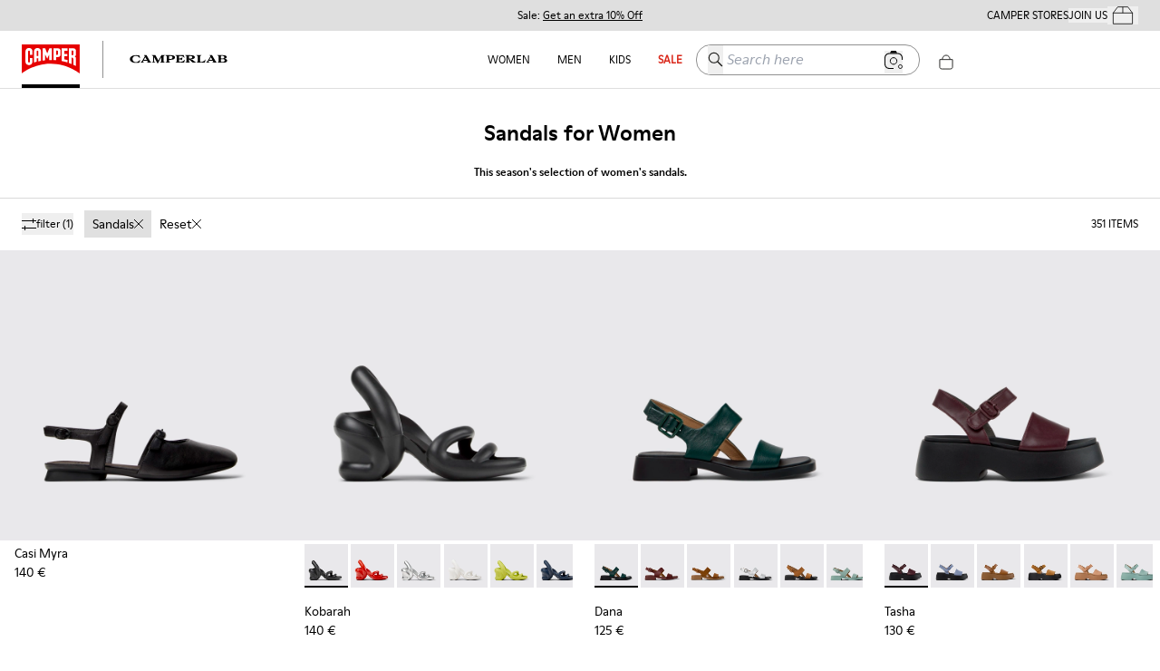

--- FILE ---
content_type: application/javascript
request_url: https://www.camper.com/_next/static/chunks/7869-29fc24651ffc07fa.js
body_size: 8676
content:
"use strict";(self.webpackChunk_N_E=self.webpackChunk_N_E||[]).push([[7869],{16894:function(e,u,o){o.d(u,{L:function(){return $bb77f239b46e8c72$export$3274cf84b703fff}});var t=o(43394),n=o(67294);function $bb77f239b46e8c72$export$3274cf84b703fff(e){let u=(0,t.X)({usage:"search",...e}),o=(0,n.useCallback)((e,o)=>0===o.length||(e=e.normalize("NFC"),o=o.normalize("NFC"),0===u.compare(e.slice(0,o.length),o)),[u]),l=(0,n.useCallback)((e,o)=>0===o.length||(e=e.normalize("NFC"),o=o.normalize("NFC"),0===u.compare(e.slice(-o.length),o)),[u]),r=(0,n.useCallback)((e,o)=>{if(0===o.length)return!0;e=e.normalize("NFC");let t=0,n=(o=o.normalize("NFC")).length;for(;t+n<=e.length;t++){let l=e.slice(t,t+n);if(0===u.compare(o,l))return!0}return!1},[u]);return(0,n.useMemo)(()=>({startsWith:o,endsWith:l,contains:r}),[o,l,r])}},17869:function(e,u,o){o.d(u,{Ct:function(){return W}});var t=o(22670),n=o(43024),l=o(30364),r=o(73351),i=o(71187),s=o(70652),a=o(54692),c=o(61273),p=o(24693),d=o(55501),m=o(90258),$=o(16894),b={};b={"ar-AE":{buttonLabel:`\u{639}\u{631}\u{636} \u{627}\u{644}\u{645}\u{642}\u{62A}\u{631}\u{62D}\u{627}\u{62A}`,countAnnouncement:(e,u)=>`${u.plural(e.optionCount,{one:()=>`${u.number(e.optionCount)} \u{62E}\u{64A}\u{627}\u{631}`,other:()=>`${u.number(e.optionCount)} \u{62E}\u{64A}\u{627}\u{631}\u{627}\u{62A}`})} \u{645}\u{62A}\u{627}\u{62D}\u{629}.`,focusAnnouncement:(e,u)=>`${u.select({true:()=>`\u{627}\u{644}\u{645}\u{62C}\u{645}\u{648}\u{639}\u{629} \u{627}\u{644}\u{645}\u{62F}\u{62E}\u{644}\u{629} ${e.groupTitle}, \u{645}\u{639} ${u.plural(e.groupCount,{one:()=>`${u.number(e.groupCount)} \u{62E}\u{64A}\u{627}\u{631}`,other:()=>`${u.number(e.groupCount)} \u{62E}\u{64A}\u{627}\u{631}\u{627}\u{62A}`})}. `,other:""},e.isGroupChange)}${e.optionText}${u.select({true:`, \u{645}\u{62D}\u{62F}\u{62F}`,other:""},e.isSelected)}`,listboxLabel:`\u{645}\u{642}\u{62A}\u{631}\u{62D}\u{627}\u{62A}`,selectedAnnouncement:e=>`${e.optionText}\u{60C} \u{645}\u{62D}\u{62F}\u{62F}`},"bg-BG":{buttonLabel:`\u{41F}\u{43E}\u{43A}\u{430}\u{436}\u{438} \u{43F}\u{440}\u{435}\u{434}\u{43B}\u{43E}\u{436}\u{435}\u{43D}\u{438}\u{44F}`,countAnnouncement:(e,u)=>`${u.plural(e.optionCount,{one:()=>`${u.number(e.optionCount)} \u{43E}\u{43F}\u{446}\u{438}\u{44F}`,other:()=>`${u.number(e.optionCount)} \u{43E}\u{43F}\u{446}\u{438}\u{438}`})} \u{43D}\u{430} \u{440}\u{430}\u{437}\u{43F}\u{43E}\u{43B}\u{43E}\u{436}\u{435}\u{43D}\u{438}\u{435}.`,focusAnnouncement:(e,u)=>`${u.select({true:()=>`\u{412}\u{44A}\u{432}\u{435}\u{434}\u{435}\u{43D}\u{430} \u{433}\u{440}\u{443}\u{43F}\u{430} ${e.groupTitle}, \u{441} ${u.plural(e.groupCount,{one:()=>`${u.number(e.groupCount)} \u{43E}\u{43F}\u{446}\u{438}\u{44F}`,other:()=>`${u.number(e.groupCount)} \u{43E}\u{43F}\u{446}\u{438}\u{438}`})}. `,other:""},e.isGroupChange)}${e.optionText}${u.select({true:`, \u{438}\u{437}\u{431}\u{440}\u{430}\u{43D}\u{438}`,other:""},e.isSelected)}`,listboxLabel:`\u{41F}\u{440}\u{435}\u{434}\u{43B}\u{43E}\u{436}\u{435}\u{43D}\u{438}\u{44F}`,selectedAnnouncement:e=>`${e.optionText}, \u{438}\u{437}\u{431}\u{440}\u{430}\u{43D}\u{438}`},"cs-CZ":{buttonLabel:`Zobrazit doporu\u{10D}en\xed`,countAnnouncement:(e,u)=>`K dispozici ${u.plural(e.optionCount,{one:()=>`je ${u.number(e.optionCount)} mo\u{17E}nost`,other:()=>`jsou/je ${u.number(e.optionCount)} mo\u{17E}nosti/-\xed`})}.`,focusAnnouncement:(e,u)=>`${u.select({true:()=>`Zadan\xe1 skupina \u{201E}${e.groupTitle}\u{201C} ${u.plural(e.groupCount,{one:()=>`s ${u.number(e.groupCount)} mo\u{17E}nost\xed`,other:()=>`se ${u.number(e.groupCount)} mo\u{17E}nostmi`})}. `,other:""},e.isGroupChange)}${e.optionText}${u.select({true:` (vybr\xe1no)`,other:""},e.isSelected)}`,listboxLabel:`N\xe1vrhy`,selectedAnnouncement:e=>`${e.optionText}, vybr\xe1no`},"da-DK":{buttonLabel:"Vis forslag",countAnnouncement:(e,u)=>`${u.plural(e.optionCount,{one:()=>`${u.number(e.optionCount)} mulighed tilg\xe6ngelig`,other:()=>`${u.number(e.optionCount)} muligheder tilg\xe6ngelige`})}.`,focusAnnouncement:(e,u)=>`${u.select({true:()=>`Angivet gruppe ${e.groupTitle}, med ${u.plural(e.groupCount,{one:()=>`${u.number(e.groupCount)} mulighed`,other:()=>`${u.number(e.groupCount)} muligheder`})}. `,other:""},e.isGroupChange)}${e.optionText}${u.select({true:", valgt",other:""},e.isSelected)}`,listboxLabel:"Forslag",selectedAnnouncement:e=>`${e.optionText}, valgt`},"de-DE":{buttonLabel:"Empfehlungen anzeigen",countAnnouncement:(e,u)=>`${u.plural(e.optionCount,{one:()=>`${u.number(e.optionCount)} Option`,other:()=>`${u.number(e.optionCount)} Optionen`})} verf\xfcgbar.`,focusAnnouncement:(e,u)=>`${u.select({true:()=>`Eingetretene Gruppe ${e.groupTitle}, mit ${u.plural(e.groupCount,{one:()=>`${u.number(e.groupCount)} Option`,other:()=>`${u.number(e.groupCount)} Optionen`})}. `,other:""},e.isGroupChange)}${e.optionText}${u.select({true:`, ausgew\xe4hlt`,other:""},e.isSelected)}`,listboxLabel:"Empfehlungen",selectedAnnouncement:e=>`${e.optionText}, ausgew\xe4hlt`},"el-GR":{buttonLabel:`\u{3A0}\u{3C1}\u{3BF}\u{3B2}\u{3BF}\u{3BB}\u{3AE} \u{3C0}\u{3C1}\u{3BF}\u{3C4}\u{3AC}\u{3C3}\u{3B5}\u{3C9}\u{3BD}`,countAnnouncement:(e,u)=>`${u.plural(e.optionCount,{one:()=>`${u.number(e.optionCount)} \u{3B5}\u{3C0}\u{3B9}\u{3BB}\u{3BF}\u{3B3}\u{3AE}`,other:()=>`${u.number(e.optionCount)} \u{3B5}\u{3C0}\u{3B9}\u{3BB}\u{3BF}\u{3B3}\u{3AD}\u{3C2} `})} \u{3B4}\u{3B9}\u{3B1}\u{3B8}\u{3AD}\u{3C3}\u{3B9}\u{3BC}\u{3B5}\u{3C2}.`,focusAnnouncement:(e,u)=>`${u.select({true:()=>`\u{395}\u{3B9}\u{3C3}\u{3B1}\u{3B3}\u{3BC}\u{3AD}\u{3BD}\u{3B7} \u{3BF}\u{3BC}\u{3AC}\u{3B4}\u{3B1} ${e.groupTitle}, \u{3BC}\u{3B5} ${u.plural(e.groupCount,{one:()=>`${u.number(e.groupCount)} \u{3B5}\u{3C0}\u{3B9}\u{3BB}\u{3BF}\u{3B3}\u{3AE}`,other:()=>`${u.number(e.groupCount)} \u{3B5}\u{3C0}\u{3B9}\u{3BB}\u{3BF}\u{3B3}\u{3AD}\u{3C2}`})}. `,other:""},e.isGroupChange)}${e.optionText}${u.select({true:`, \u{3B5}\u{3C0}\u{3B9}\u{3BB}\u{3B5}\u{3B3}\u{3BC}\u{3AD}\u{3BD}\u{3BF}`,other:""},e.isSelected)}`,listboxLabel:`\u{3A0}\u{3C1}\u{3BF}\u{3C4}\u{3AC}\u{3C3}\u{3B5}\u{3B9}\u{3C2}`,selectedAnnouncement:e=>`${e.optionText}, \u{3B5}\u{3C0}\u{3B9}\u{3BB}\u{3AD}\u{3C7}\u{3B8}\u{3B7}\u{3BA}\u{3B5}`},"en-US":{focusAnnouncement:(e,u)=>`${u.select({true:()=>`Entered group ${e.groupTitle}, with ${u.plural(e.groupCount,{one:()=>`${u.number(e.groupCount)} option`,other:()=>`${u.number(e.groupCount)} options`})}. `,other:""},e.isGroupChange)}${e.optionText}${u.select({true:", selected",other:""},e.isSelected)}`,countAnnouncement:(e,u)=>`${u.plural(e.optionCount,{one:()=>`${u.number(e.optionCount)} option`,other:()=>`${u.number(e.optionCount)} options`})} available.`,selectedAnnouncement:e=>`${e.optionText}, selected`,buttonLabel:"Show suggestions",listboxLabel:"Suggestions"},"es-ES":{buttonLabel:"Mostrar sugerencias",countAnnouncement:(e,u)=>`${u.plural(e.optionCount,{one:()=>`${u.number(e.optionCount)} opci\xf3n`,other:()=>`${u.number(e.optionCount)} opciones`})} disponible(s).`,focusAnnouncement:(e,u)=>`${u.select({true:()=>`Se ha unido al grupo ${e.groupTitle}, con ${u.plural(e.groupCount,{one:()=>`${u.number(e.groupCount)} opci\xf3n`,other:()=>`${u.number(e.groupCount)} opciones`})}. `,other:""},e.isGroupChange)}${e.optionText}${u.select({true:", seleccionado",other:""},e.isSelected)}`,listboxLabel:"Sugerencias",selectedAnnouncement:e=>`${e.optionText}, seleccionado`},"et-EE":{buttonLabel:"Kuva soovitused",countAnnouncement:(e,u)=>`${u.plural(e.optionCount,{one:()=>`${u.number(e.optionCount)} valik`,other:()=>`${u.number(e.optionCount)} valikud`})} saadaval.`,focusAnnouncement:(e,u)=>`${u.select({true:()=>`Sisestatud r\xfchm ${e.groupTitle}, valikuga ${u.plural(e.groupCount,{one:()=>`${u.number(e.groupCount)} valik`,other:()=>`${u.number(e.groupCount)} valikud`})}. `,other:""},e.isGroupChange)}${e.optionText}${u.select({true:", valitud",other:""},e.isSelected)}`,listboxLabel:"Soovitused",selectedAnnouncement:e=>`${e.optionText}, valitud`},"fi-FI":{buttonLabel:`N\xe4yt\xe4 ehdotukset`,countAnnouncement:(e,u)=>`${u.plural(e.optionCount,{one:()=>`${u.number(e.optionCount)} vaihtoehto`,other:()=>`${u.number(e.optionCount)} vaihtoehdot`})} saatavilla.`,focusAnnouncement:(e,u)=>`${u.select({true:()=>`Mentiin ryhm\xe4\xe4n ${e.groupTitle}, ${u.plural(e.groupCount,{one:()=>`${u.number(e.groupCount)} vaihtoehdon`,other:()=>`${u.number(e.groupCount)} vaihtoehdon`})} kanssa.`,other:""},e.isGroupChange)}${e.optionText}${u.select({true:", valittu",other:""},e.isSelected)}`,listboxLabel:"Ehdotukset",selectedAnnouncement:e=>`${e.optionText}, valittu`},"fr-FR":{buttonLabel:"Afficher les suggestions",countAnnouncement:(e,u)=>`${u.plural(e.optionCount,{one:()=>`${u.number(e.optionCount)} option`,other:()=>`${u.number(e.optionCount)} options`})} disponible(s).`,focusAnnouncement:(e,u)=>`${u.select({true:()=>`Groupe ${e.groupTitle} rejoint, avec ${u.plural(e.groupCount,{one:()=>`${u.number(e.groupCount)} option`,other:()=>`${u.number(e.groupCount)} options`})}. `,other:""},e.isGroupChange)}${e.optionText}${u.select({true:`, s\xe9lectionn\xe9(s)`,other:""},e.isSelected)}`,listboxLabel:"Suggestions",selectedAnnouncement:e=>`${e.optionText}, s\xe9lectionn\xe9`},"he-IL":{buttonLabel:`\u{5D4}\u{5E6}\u{5D2} \u{5D4}\u{5E6}\u{5E2}\u{5D5}\u{5EA}`,countAnnouncement:(e,u)=>`${u.plural(e.optionCount,{one:()=>`\u{5D0}\u{5E4}\u{5E9}\u{5E8}\u{5D5}\u{5EA} ${u.number(e.optionCount)}`,other:()=>`${u.number(e.optionCount)} \u{5D0}\u{5E4}\u{5E9}\u{5E8}\u{5D5}\u{5D9}\u{5D5}\u{5EA}`})} \u{5D1}\u{5DE}\u{5E6}\u{5D1} \u{5D6}\u{5DE}\u{5D9}\u{5DF}.`,focusAnnouncement:(e,u)=>`${u.select({true:()=>`\u{5E0}\u{5DB}\u{5E0}\u{5E1} \u{5DC}\u{5E7}\u{5D1}\u{5D5}\u{5E6}\u{5D4} ${e.groupTitle}, \u{5E2}\u{5DD} ${u.plural(e.groupCount,{one:()=>`\u{5D0}\u{5E4}\u{5E9}\u{5E8}\u{5D5}\u{5EA} ${u.number(e.groupCount)}`,other:()=>`${u.number(e.groupCount)} \u{5D0}\u{5E4}\u{5E9}\u{5E8}\u{5D5}\u{5D9}\u{5D5}\u{5EA}`})}. `,other:""},e.isGroupChange)}${e.optionText}${u.select({true:`, \u{5E0}\u{5D1}\u{5D7}\u{5E8}`,other:""},e.isSelected)}`,listboxLabel:`\u{5D4}\u{5E6}\u{5E2}\u{5D5}\u{5EA}`,selectedAnnouncement:e=>`${e.optionText}, \u{5E0}\u{5D1}\u{5D7}\u{5E8}`},"hr-HR":{buttonLabel:`Prika\u{17E}i prijedloge`,countAnnouncement:(e,u)=>`Dostupno jo\u{161}: ${u.plural(e.optionCount,{one:()=>`${u.number(e.optionCount)} opcija`,other:()=>`${u.number(e.optionCount)} opcije/a`})}.`,focusAnnouncement:(e,u)=>`${u.select({true:()=>`Unesena skupina ${e.groupTitle}, s ${u.plural(e.groupCount,{one:()=>`${u.number(e.groupCount)} opcijom`,other:()=>`${u.number(e.groupCount)} opcije/a`})}. `,other:""},e.isGroupChange)}${e.optionText}${u.select({true:", odabranih",other:""},e.isSelected)}`,listboxLabel:"Prijedlozi",selectedAnnouncement:e=>`${e.optionText}, odabrano`},"hu-HU":{buttonLabel:`Javaslatok megjelen\xedt\xe9se`,countAnnouncement:(e,u)=>`${u.plural(e.optionCount,{one:()=>`${u.number(e.optionCount)} lehet\u{151}s\xe9g`,other:()=>`${u.number(e.optionCount)} lehet\u{151}s\xe9g`})} \xe1ll rendelkez\xe9sre.`,focusAnnouncement:(e,u)=>`${u.select({true:()=>`Bel\xe9pett a(z) ${e.groupTitle} csoportba, amely ${u.plural(e.groupCount,{one:()=>`${u.number(e.groupCount)} lehet\u{151}s\xe9get`,other:()=>`${u.number(e.groupCount)} lehet\u{151}s\xe9get`})} tartalmaz. `,other:""},e.isGroupChange)}${e.optionText}${u.select({true:`, kijel\xf6lve`,other:""},e.isSelected)}`,listboxLabel:"Javaslatok",selectedAnnouncement:e=>`${e.optionText}, kijel\xf6lve`},"it-IT":{buttonLabel:"Mostra suggerimenti",countAnnouncement:(e,u)=>`${u.plural(e.optionCount,{one:()=>`${u.number(e.optionCount)} opzione disponibile`,other:()=>`${u.number(e.optionCount)} opzioni disponibili`})}.`,focusAnnouncement:(e,u)=>`${u.select({true:()=>`Ingresso nel gruppo ${e.groupTitle}, con ${u.plural(e.groupCount,{one:()=>`${u.number(e.groupCount)} opzione`,other:()=>`${u.number(e.groupCount)} opzioni`})}. `,other:""},e.isGroupChange)}${e.optionText}${u.select({true:", selezionato",other:""},e.isSelected)}`,listboxLabel:"Suggerimenti",selectedAnnouncement:e=>`${e.optionText}, selezionato`},"ja-JP":{buttonLabel:`\u{5019}\u{88DC}\u{3092}\u{8868}\u{793A}`,countAnnouncement:(e,u)=>`${u.plural(e.optionCount,{one:()=>`${u.number(e.optionCount)} \u{500B}\u{306E}\u{30AA}\u{30D7}\u{30B7}\u{30E7}\u{30F3}`,other:()=>`${u.number(e.optionCount)} \u{500B}\u{306E}\u{30AA}\u{30D7}\u{30B7}\u{30E7}\u{30F3}`})}\u{3092}\u{5229}\u{7528}\u{3067}\u{304D}\u{307E}\u{3059}\u{3002}`,focusAnnouncement:(e,u)=>`${u.select({true:()=>`\u{5165}\u{529B}\u{3055}\u{308C}\u{305F}\u{30B0}\u{30EB}\u{30FC}\u{30D7} ${e.groupTitle}\u{3001}${u.plural(e.groupCount,{one:()=>`${u.number(e.groupCount)} \u{500B}\u{306E}\u{30AA}\u{30D7}\u{30B7}\u{30E7}\u{30F3}`,other:()=>`${u.number(e.groupCount)} \u{500B}\u{306E}\u{30AA}\u{30D7}\u{30B7}\u{30E7}\u{30F3}`})}\u{3092}\u{542B}\u{3080}\u{3002}`,other:""},e.isGroupChange)}${e.optionText}${u.select({true:`\u{3001}\u{9078}\u{629E}\u{6E08}\u{307F}`,other:""},e.isSelected)}`,listboxLabel:`\u{5019}\u{88DC}`,selectedAnnouncement:e=>`${e.optionText}\u{3001}\u{9078}\u{629E}\u{6E08}\u{307F}`},"ko-KR":{buttonLabel:`\u{C81C}\u{C548} \u{C0AC}\u{D56D} \u{D45C}\u{C2DC}`,countAnnouncement:(e,u)=>`${u.plural(e.optionCount,{one:()=>`${u.number(e.optionCount)}\u{AC1C} \u{C635}\u{C158}`,other:()=>`${u.number(e.optionCount)}\u{AC1C} \u{C635}\u{C158}`})}\u{C744} \u{C0AC}\u{C6A9}\u{D560} \u{C218} \u{C788}\u{C2B5}\u{B2C8}\u{B2E4}.`,focusAnnouncement:(e,u)=>`${u.select({true:()=>`\u{C785}\u{B825}\u{D55C} \u{ADF8}\u{B8F9} ${e.groupTitle}, ${u.plural(e.groupCount,{one:()=>`${u.number(e.groupCount)}\u{AC1C} \u{C635}\u{C158}`,other:()=>`${u.number(e.groupCount)}\u{AC1C} \u{C635}\u{C158}`})}. `,other:""},e.isGroupChange)}${e.optionText}${u.select({true:`, \u{C120}\u{D0DD}\u{B428}`,other:""},e.isSelected)}`,listboxLabel:`\u{C81C}\u{C548}`,selectedAnnouncement:e=>`${e.optionText}, \u{C120}\u{D0DD}\u{B428}`},"lt-LT":{buttonLabel:`Rodyti pasi\u{16B}lymus`,countAnnouncement:(e,u)=>`Yra ${u.plural(e.optionCount,{one:()=>`${u.number(e.optionCount)} parinktis`,other:()=>`${u.number(e.optionCount)} parinktys (-i\u{173})`})}.`,focusAnnouncement:(e,u)=>`${u.select({true:()=>`\u{12E}vesta grup\u{117} ${e.groupTitle}, su ${u.plural(e.groupCount,{one:()=>`${u.number(e.groupCount)} parinktimi`,other:()=>`${u.number(e.groupCount)} parinktimis (-i\u{173})`})}. `,other:""},e.isGroupChange)}${e.optionText}${u.select({true:", pasirinkta",other:""},e.isSelected)}`,listboxLabel:`Pasi\u{16B}lymai`,selectedAnnouncement:e=>`${e.optionText}, pasirinkta`},"lv-LV":{buttonLabel:`R\u{101}d\u{12B}t ieteikumus`,countAnnouncement:(e,u)=>`Pieejamo opciju skaits: ${u.plural(e.optionCount,{one:()=>`${u.number(e.optionCount)} opcija`,other:()=>`${u.number(e.optionCount)} opcijas`})}.`,focusAnnouncement:(e,u)=>`${u.select({true:()=>`Ievad\u{12B}ta grupa ${e.groupTitle}, ar ${u.plural(e.groupCount,{one:()=>`${u.number(e.groupCount)} opciju`,other:()=>`${u.number(e.groupCount)} opcij\u{101}m`})}. `,other:""},e.isGroupChange)}${e.optionText}${u.select({true:`, atlas\u{12B}ta`,other:""},e.isSelected)}`,listboxLabel:"Ieteikumi",selectedAnnouncement:e=>`${e.optionText}, atlas\u{12B}ta`},"nb-NO":{buttonLabel:"Vis forslag",countAnnouncement:(e,u)=>`${u.plural(e.optionCount,{one:()=>`${u.number(e.optionCount)} alternativ`,other:()=>`${u.number(e.optionCount)} alternativer`})} finnes.`,focusAnnouncement:(e,u)=>`${u.select({true:()=>`Angitt gruppe ${e.groupTitle}, med ${u.plural(e.groupCount,{one:()=>`${u.number(e.groupCount)} alternativ`,other:()=>`${u.number(e.groupCount)} alternativer`})}. `,other:""},e.isGroupChange)}${e.optionText}${u.select({true:", valgt",other:""},e.isSelected)}`,listboxLabel:"Forslag",selectedAnnouncement:e=>`${e.optionText}, valgt`},"nl-NL":{buttonLabel:"Suggesties weergeven",countAnnouncement:(e,u)=>`${u.plural(e.optionCount,{one:()=>`${u.number(e.optionCount)} optie`,other:()=>`${u.number(e.optionCount)} opties`})} beschikbaar.`,focusAnnouncement:(e,u)=>`${u.select({true:()=>`Groep ${e.groupTitle} ingevoerd met ${u.plural(e.groupCount,{one:()=>`${u.number(e.groupCount)} optie`,other:()=>`${u.number(e.groupCount)} opties`})}. `,other:""},e.isGroupChange)}${e.optionText}${u.select({true:", geselecteerd",other:""},e.isSelected)}`,listboxLabel:"Suggesties",selectedAnnouncement:e=>`${e.optionText}, geselecteerd`},"pl-PL":{buttonLabel:`Wy\u{15B}wietlaj sugestie`,countAnnouncement:(e,u)=>`dost\u{119}pna/dost\u{119}pne(-nych) ${u.plural(e.optionCount,{one:()=>`${u.number(e.optionCount)} opcja`,other:()=>`${u.number(e.optionCount)} opcje(-i)`})}.`,focusAnnouncement:(e,u)=>`${u.select({true:()=>`Do\u{142}\u{105}czono do grupy ${e.groupTitle}, z ${u.plural(e.groupCount,{one:()=>`${u.number(e.groupCount)} opcj\u{105}`,other:()=>`${u.number(e.groupCount)} opcjami`})}. `,other:""},e.isGroupChange)}${e.optionText}${u.select({true:", wybrano",other:""},e.isSelected)}`,listboxLabel:"Sugestie",selectedAnnouncement:e=>`${e.optionText}, wybrano`},"pt-BR":{buttonLabel:`Mostrar sugest\xf5es`,countAnnouncement:(e,u)=>`${u.plural(e.optionCount,{one:()=>`${u.number(e.optionCount)} op\xe7\xe3o`,other:()=>`${u.number(e.optionCount)} op\xe7\xf5es`})} dispon\xedvel.`,focusAnnouncement:(e,u)=>`${u.select({true:()=>`Grupo inserido ${e.groupTitle}, com ${u.plural(e.groupCount,{one:()=>`${u.number(e.groupCount)} op\xe7\xe3o`,other:()=>`${u.number(e.groupCount)} op\xe7\xf5es`})}. `,other:""},e.isGroupChange)}${e.optionText}${u.select({true:", selecionado",other:""},e.isSelected)}`,listboxLabel:`Sugest\xf5es`,selectedAnnouncement:e=>`${e.optionText}, selecionado`},"pt-PT":{buttonLabel:`Apresentar sugest\xf5es`,countAnnouncement:(e,u)=>`${u.plural(e.optionCount,{one:()=>`${u.number(e.optionCount)} op\xe7\xe3o`,other:()=>`${u.number(e.optionCount)} op\xe7\xf5es`})} dispon\xedvel.`,focusAnnouncement:(e,u)=>`${u.select({true:()=>`Grupo introduzido ${e.groupTitle}, com ${u.plural(e.groupCount,{one:()=>`${u.number(e.groupCount)} op\xe7\xe3o`,other:()=>`${u.number(e.groupCount)} op\xe7\xf5es`})}. `,other:""},e.isGroupChange)}${e.optionText}${u.select({true:", selecionado",other:""},e.isSelected)}`,listboxLabel:`Sugest\xf5es`,selectedAnnouncement:e=>`${e.optionText}, selecionado`},"ro-RO":{buttonLabel:`Afi\u{219}are sugestii`,countAnnouncement:(e,u)=>`${u.plural(e.optionCount,{one:()=>`${u.number(e.optionCount)} op\u{21B}iune`,other:()=>`${u.number(e.optionCount)} op\u{21B}iuni`})} disponibile.`,focusAnnouncement:(e,u)=>`${u.select({true:()=>`Grup ${e.groupTitle} introdus, cu ${u.plural(e.groupCount,{one:()=>`${u.number(e.groupCount)} op\u{21B}iune`,other:()=>`${u.number(e.groupCount)} op\u{21B}iuni`})}. `,other:""},e.isGroupChange)}${e.optionText}${u.select({true:", selectat",other:""},e.isSelected)}`,listboxLabel:"Sugestii",selectedAnnouncement:e=>`${e.optionText}, selectat`},"ru-RU":{buttonLabel:`\u{41F}\u{43E}\u{43A}\u{430}\u{437}\u{430}\u{442}\u{44C} \u{43F}\u{440}\u{435}\u{434}\u{43B}\u{43E}\u{436}\u{435}\u{43D}\u{438}\u{44F}`,countAnnouncement:(e,u)=>`${u.plural(e.optionCount,{one:()=>`${u.number(e.optionCount)} \u{43F}\u{430}\u{440}\u{430}\u{43C}\u{435}\u{442}\u{440}`,other:()=>`${u.number(e.optionCount)} \u{43F}\u{430}\u{440}\u{430}\u{43C}\u{435}\u{442}\u{440}\u{43E}\u{432}`})} \u{434}\u{43E}\u{441}\u{442}\u{443}\u{43F}\u{43D}\u{43E}.`,focusAnnouncement:(e,u)=>`${u.select({true:()=>`\u{412}\u{432}\u{435}\u{434}\u{435}\u{43D}\u{43D}\u{430}\u{44F} \u{433}\u{440}\u{443}\u{43F}\u{43F}\u{430} ${e.groupTitle}, \u{441} ${u.plural(e.groupCount,{one:()=>`${u.number(e.groupCount)} \u{43F}\u{430}\u{440}\u{430}\u{43C}\u{435}\u{442}\u{440}\u{43E}\u{43C}`,other:()=>`${u.number(e.groupCount)} \u{43F}\u{430}\u{440}\u{430}\u{43C}\u{435}\u{442}\u{440}\u{430}\u{43C}\u{438}`})}. `,other:""},e.isGroupChange)}${e.optionText}${u.select({true:`, \u{432}\u{44B}\u{431}\u{440}\u{430}\u{43D}\u{43D}\u{44B}\u{43C}\u{438}`,other:""},e.isSelected)}`,listboxLabel:`\u{41F}\u{440}\u{435}\u{434}\u{43B}\u{43E}\u{436}\u{435}\u{43D}\u{438}\u{44F}`,selectedAnnouncement:e=>`${e.optionText}, \u{432}\u{44B}\u{431}\u{440}\u{430}\u{43D}\u{43E}`},"sk-SK":{buttonLabel:`Zobrazi\u{165} n\xe1vrhy`,countAnnouncement:(e,u)=>`${u.plural(e.optionCount,{one:()=>`${u.number(e.optionCount)} mo\u{17E}nos\u{165}`,other:()=>`${u.number(e.optionCount)} mo\u{17E}nosti/-\xed`})} k dispoz\xedcii.`,focusAnnouncement:(e,u)=>`${u.select({true:()=>`Zadan\xe1 skupina ${e.groupTitle}, s ${u.plural(e.groupCount,{one:()=>`${u.number(e.groupCount)} mo\u{17E}nos\u{165}ou`,other:()=>`${u.number(e.groupCount)} mo\u{17E}nos\u{165}ami`})}. `,other:""},e.isGroupChange)}${e.optionText}${u.select({true:`, vybrat\xe9`,other:""},e.isSelected)}`,listboxLabel:`N\xe1vrhy`,selectedAnnouncement:e=>`${e.optionText}, vybrat\xe9`},"sl-SI":{buttonLabel:`Prika\u{17E}i predloge`,countAnnouncement:(e,u)=>`Na voljo je ${u.plural(e.optionCount,{one:()=>`${u.number(e.optionCount)} opcija`,other:()=>`${u.number(e.optionCount)} opcije`})}.`,focusAnnouncement:(e,u)=>`${u.select({true:()=>`Vnesena skupina ${e.groupTitle}, z ${u.plural(e.groupCount,{one:()=>`${u.number(e.groupCount)} opcija`,other:()=>`${u.number(e.groupCount)} opcije`})}. `,other:""},e.isGroupChange)}${e.optionText}${u.select({true:", izbrano",other:""},e.isSelected)}`,listboxLabel:"Predlogi",selectedAnnouncement:e=>`${e.optionText}, izbrano`},"sr-SP":{buttonLabel:`Prika\u{17E}i predloge`,countAnnouncement:(e,u)=>`Dostupno jo\u{161}: ${u.plural(e.optionCount,{one:()=>`${u.number(e.optionCount)} opcija`,other:()=>`${u.number(e.optionCount)} opcije/a`})}.`,focusAnnouncement:(e,u)=>`${u.select({true:()=>`Unesena grupa ${e.groupTitle}, s ${u.plural(e.groupCount,{one:()=>`${u.number(e.groupCount)} opcijom`,other:()=>`${u.number(e.groupCount)} optione/a`})}. `,other:""},e.isGroupChange)}${e.optionText}${u.select({true:", izabranih",other:""},e.isSelected)}`,listboxLabel:"Predlozi",selectedAnnouncement:e=>`${e.optionText}, izabrano`},"sv-SE":{buttonLabel:`Visa f\xf6rslag`,countAnnouncement:(e,u)=>`${u.plural(e.optionCount,{one:()=>`${u.number(e.optionCount)} alternativ`,other:()=>`${u.number(e.optionCount)} alternativ`})} tillg\xe4ngliga.`,focusAnnouncement:(e,u)=>`${u.select({true:()=>`Ingick i gruppen ${e.groupTitle} med ${u.plural(e.groupCount,{one:()=>`${u.number(e.groupCount)} alternativ`,other:()=>`${u.number(e.groupCount)} alternativ`})}. `,other:""},e.isGroupChange)}${e.optionText}${u.select({true:", valda",other:""},e.isSelected)}`,listboxLabel:`F\xf6rslag`,selectedAnnouncement:e=>`${e.optionText}, valda`},"tr-TR":{buttonLabel:`\xd6nerileri g\xf6ster`,countAnnouncement:(e,u)=>`${u.plural(e.optionCount,{one:()=>`${u.number(e.optionCount)} se\xe7enek`,other:()=>`${u.number(e.optionCount)} se\xe7enekler`})} kullan\u{131}labilir.`,focusAnnouncement:(e,u)=>`${u.select({true:()=>`Girilen grup ${e.groupTitle}, ile ${u.plural(e.groupCount,{one:()=>`${u.number(e.groupCount)} se\xe7enek`,other:()=>`${u.number(e.groupCount)} se\xe7enekler`})}. `,other:""},e.isGroupChange)}${e.optionText}${u.select({true:`, se\xe7ildi`,other:""},e.isSelected)}`,listboxLabel:`\xd6neriler`,selectedAnnouncement:e=>`${e.optionText}, se\xe7ildi`},"uk-UA":{buttonLabel:`\u{41F}\u{43E}\u{43A}\u{430}\u{437}\u{430}\u{442}\u{438} \u{43F}\u{440}\u{43E}\u{43F}\u{43E}\u{437}\u{438}\u{446}\u{456}\u{457}`,countAnnouncement:(e,u)=>`${u.plural(e.optionCount,{one:()=>`${u.number(e.optionCount)} \u{43F}\u{430}\u{440}\u{430}\u{43C}\u{435}\u{442}\u{440}`,other:()=>`${u.number(e.optionCount)} \u{43F}\u{430}\u{440}\u{430}\u{43C}\u{435}\u{442}\u{440}\u{438}(-\u{456}\u{432})`})} \u{434}\u{43E}\u{441}\u{442}\u{443}\u{43F}\u{43D}\u{43E}.`,focusAnnouncement:(e,u)=>`${u.select({true:()=>`\u{412}\u{432}\u{435}\u{434}\u{435}\u{43D}\u{430} \u{433}\u{440}\u{443}\u{43F}\u{430} ${e.groupTitle}, \u{437} ${u.plural(e.groupCount,{one:()=>`${u.number(e.groupCount)} \u{43F}\u{430}\u{440}\u{430}\u{43C}\u{435}\u{442}\u{440}`,other:()=>`${u.number(e.groupCount)} \u{43F}\u{430}\u{440}\u{430}\u{43C}\u{435}\u{442}\u{440}\u{438}(-\u{456}\u{432})`})}. `,other:""},e.isGroupChange)}${e.optionText}${u.select({true:`, \u{432}\u{438}\u{431}\u{440}\u{430}\u{43D}\u{43E}`,other:""},e.isSelected)}`,listboxLabel:`\u{41F}\u{440}\u{43E}\u{43F}\u{43E}\u{437}\u{438}\u{446}\u{456}\u{457}`,selectedAnnouncement:e=>`${e.optionText}, \u{432}\u{438}\u{431}\u{440}\u{430}\u{43D}\u{43E}`},"zh-CN":{buttonLabel:`\u{663E}\u{793A}\u{5EFA}\u{8BAE}`,countAnnouncement:(e,u)=>`\u{6709} ${u.plural(e.optionCount,{one:()=>`${u.number(e.optionCount)} \u{4E2A}\u{9009}\u{9879}`,other:()=>`${u.number(e.optionCount)} \u{4E2A}\u{9009}\u{9879}`})}\u{53EF}\u{7528}\u{3002}`,focusAnnouncement:(e,u)=>`${u.select({true:()=>`\u{8FDB}\u{5165}\u{4E86} ${e.groupTitle} \u{7EC4}\u{FF0C}\u{5176}\u{4E2D}\u{6709} ${u.plural(e.groupCount,{one:()=>`${u.number(e.groupCount)} \u{4E2A}\u{9009}\u{9879}`,other:()=>`${u.number(e.groupCount)} \u{4E2A}\u{9009}\u{9879}`})}. `,other:""},e.isGroupChange)}${e.optionText}${u.select({true:`, \u{5DF2}\u{9009}\u{62E9}`,other:""},e.isSelected)}`,listboxLabel:`\u{5EFA}\u{8BAE}`,selectedAnnouncement:e=>`${e.optionText}, \u{5DF2}\u{9009}\u{62E9}`},"zh-TW":{buttonLabel:`\u{986F}\u{793A}\u{5EFA}\u{8B70}`,countAnnouncement:(e,u)=>`${u.plural(e.optionCount,{one:()=>`${u.number(e.optionCount)} \u{9078}\u{9805}`,other:()=>`${u.number(e.optionCount)} \u{9078}\u{9805}`})} \u{53EF}\u{7528}\u{3002}`,focusAnnouncement:(e,u)=>`${u.select({true:()=>`\u{8F38}\u{5165}\u{7684}\u{7FA4}\u{7D44} ${e.groupTitle}, \u{6709} ${u.plural(e.groupCount,{one:()=>`${u.number(e.groupCount)} \u{9078}\u{9805}`,other:()=>`${u.number(e.groupCount)} \u{9078}\u{9805}`})}. `,other:""},e.isGroupChange)}${e.optionText}${u.select({true:`, \u{5DF2}\u{9078}\u{53D6}`,other:""},e.isSelected)}`,listboxLabel:`\u{5EFA}\u{8B70}`,selectedAnnouncement:e=>`${e.optionText}, \u{5DF2}\u{9078}\u{53D6}`}};var C=o(73803),g=o(6270),h=o(19009),f=o(32433),x=o(11086),v=o(79955),A=o(68806),E=o(61718),B=o(67294),D=o(8745),T=o(78837),F=o(68278),y=o(37127),S=o(90149),L=o(66685),k=o(92411),R=o(46751),I=o(73426),V=o(48750),K=o(94392),O=o(40945),z=o(83666),G=o(31932),j=o(99373),M=o(41923),P=o(16551);function $a9e7382a7d111cb5$var$getDefaultInputValue(e,u,o){if(null==e){var t,n;if(null!=u)return null!==(n=null===(t=o.getItem(u))||void 0===t?void 0:t.textValue)&&void 0!==n?n:""}return e}var w=o(35338),N=o(35890),q=o(3136);let U=(0,B.createContext)(null),_=(0,B.createContext)(null),W=(0,B.forwardRef)(function(e,u){[e,u]=(0,n.pE)(e,u,U);let{children:o,isDisabled:t=!1,isInvalid:l=!1,isRequired:r=!1}=e,i=(0,B.useMemo)(()=>{var u;return B.createElement(c.Bt.Provider,{value:{items:null!==(u=e.items)&&void 0!==u?u:e.defaultItems}},"function"==typeof o?o({isOpen:!1,isDisabled:t,isInvalid:l,isRequired:r,defaultChildren:null}):o)},[o,t,l,r,e.items,e.defaultItems]);return B.createElement(w.yF,{content:i},o=>B.createElement($d01f2c01039c0eec$var$ComboBoxInner,{props:e,collection:o,comboBoxRef:u}))}),H=[a.n,t.b,s.r,i.E,m.j];function $d01f2c01039c0eec$var$ComboBoxInner({props:e,collection:u,comboBoxRef:o}){var w,U,W;let{name:Z,formValue:J="key",allowsCustomValue:Q}=e;Q&&(J="text");let{validationBehavior:X}=(0,n.jn)(r.q)||{},Y=null!==(U=null!==(w=e.validationBehavior)&&void 0!==w?w:X)&&void 0!==U?U:"native",{contains:ee}=(0,$.L)({sensitivity:"base"}),eu=function(e){var u,o,t,n,l,r,i;let{defaultFilter:s,menuTrigger:a="input",allowsEmptyCollection:c=!1,allowsCustomValue:p,shouldCloseOnBlur:d=!0}=e,[m,$]=(0,B.useState)(!1),[b,C]=(0,B.useState)(!1),[g,h]=(0,B.useState)(null),{collection:f,selectionManager:x,selectedKey:v,setSelectedKey:A,selectedItem:E,disabledKeys:D}=function(e){var u;let[o,t]=(0,j.z)(e.selectedKey,null!==(u=e.defaultSelectedKey)&&void 0!==u?u:null,e.onSelectionChange),n=(0,B.useMemo)(()=>null!=o?[o]:[],[o]),{collection:l,disabledKeys:r,selectionManager:i}=(0,G.n)({...e,selectionMode:"single",disallowEmptySelection:!0,allowDuplicateSelectionEvents:!0,selectedKeys:n,onSelectionChange:u=>{var n;if("all"===u)return;let l=null!==(n=u.values().next().value)&&void 0!==n?n:null;l===o&&e.onSelectionChange&&e.onSelectionChange(l),t(l)}}),s=null!=o?l.getItem(o):null;return{collection:l,disabledKeys:r,selectionManager:i,selectedKey:o,setSelectedKey:t,selectedItem:s}}({...e,onSelectionChange:u=>{e.onSelectionChange&&e.onSelectionChange(u),u===v&&(resetInputValue(),N())},items:null!==(o=e.items)&&void 0!==o?o:e.defaultItems}),[T,F]=(0,j.z)(e.inputValue,$a9e7382a7d111cb5$var$getDefaultInputValue(e.defaultInputValue,v,f)||"",e.onInputChange),[y]=(0,B.useState)(v),[S]=(0,B.useState)(T),k=(0,B.useMemo)(()=>null==e.items&&s?new M.D(function $a9e7382a7d111cb5$var$filterNodes(e,u,o,t){let n=[];for(let l of u)if("section"===l.type&&l.hasChildNodes){let u=$a9e7382a7d111cb5$var$filterNodes(e,(0,L._P)(l,e),o,t);[...u].some(e=>"item"===e.type)&&n.push({...l,childNodes:u})}else"item"===l.type&&t(l.textValue,o)?n.push({...l}):"item"!==l.type&&n.push({...l});return n}(f,f,T,s)):f,[f,T,s,e.items]),[R,I]=(0,B.useState)(k),K=(0,B.useRef)("focus"),O=(0,P.d)({...e,onOpenChange:u=>{e.onOpenChange&&e.onOpenChange(u,u?K.current:void 0),x.setFocused(u),u||x.setFocusedKey(null)},isOpen:void 0,defaultOpen:void 0}),open=(u=null,o)=>{let t="manual"===o||"focus"===o&&"focus"===a;(c||k.size>0||t&&f.size>0||e.items)&&(t&&!O.isOpen&&void 0===e.items&&$(!0),K.current=o,h(u),O.open())},z=(0,B.useCallback)(()=>{I(m?f:k)},[m,f,k]),w=(0,B.useCallback)((e=null)=>{O.isOpen&&z(),h(e),O.toggle()},[O,z]),N=(0,B.useCallback)(()=>{O.isOpen&&(z(),O.close())},[O,z]),[q,U]=(0,B.useState)(T),resetInputValue=()=>{var e,u;let o=null!=v&&null!==(u=null===(e=f.getItem(v))||void 0===e?void 0:e.textValue)&&void 0!==u?u:"";U(o),F(o)},_=(0,B.useRef)(null!==(n=null!==(t=e.selectedKey)&&void 0!==t?t:e.defaultSelectedKey)&&void 0!==n?n:null),W=(0,B.useRef)(null!=v&&null!==(l=null===(u=f.getItem(v))||void 0===u?void 0:u.textValue)&&void 0!==l?l:"");(0,B.useEffect)(()=>{var u,o;b&&(k.size>0||c)&&!O.isOpen&&T!==q&&"manual"!==a&&open(null,"input"),m||c||!O.isOpen||0!==k.size||N(),null!=v&&v!==_.current&&N(),T!==q&&(x.setFocusedKey(null),$(!1),""===T&&(void 0===e.inputValue||void 0===e.selectedKey)&&A(null)),v!==_.current&&(void 0===e.inputValue||void 0===e.selectedKey)?resetInputValue():q!==T&&U(T);let t=null!=v&&null!==(o=null===(u=f.getItem(v))||void 0===u?void 0:u.textValue)&&void 0!==o?o:"";b||null==v||void 0!==e.inputValue||v!==_.current||W.current===t||(U(t),F(t)),_.current=v,W.current=t});let H=(0,V.Q3)({...e,value:(0,B.useMemo)(()=>({inputValue:T,selectedKey:v}),[T,v])}),commitCustomValue=()=>{_.current=null,A(null),N()},commitSelection=()=>{if(void 0!==e.selectedKey&&void 0!==e.inputValue){var u,o,t;null===(u=e.onSelectionChange)||void 0===u||u.call(e,v),U(null!=v&&null!==(t=null===(o=f.getItem(v))||void 0===o?void 0:o.textValue)&&void 0!==t?t:""),N()}else resetInputValue(),N()},commitValue=()=>{if(p){var e,u;let o=null!=v&&null!==(u=null===(e=f.getItem(v))||void 0===e?void 0:e.textValue)&&void 0!==u?u:"";T===o?commitSelection():commitCustomValue()}else commitSelection()},Z=(0,B.useRef)(T),J=(0,B.useMemo)(()=>O.isOpen?m?f:k:R,[O.isOpen,f,k,m,R]),Q=null!==(r=e.defaultSelectedKey)&&void 0!==r?r:y;return{...H,...O,focusStrategy:g,toggle:(u=null,o)=>{let t="manual"===o||"focus"===o&&"focus"===a;(c||k.size>0||t&&f.size>0||e.items||O.isOpen)&&(t&&!O.isOpen&&void 0===e.items&&$(!0),O.isOpen||(K.current=o),w(u))},open:open,close:commitValue,selectionManager:x,selectedKey:v,defaultSelectedKey:Q,setSelectedKey:A,disabledKeys:D,isFocused:b,setFocused:u=>{u?(Z.current=T,"focus"!==a||e.isReadOnly||open(null,"focus")):(d&&commitValue(),T!==Z.current&&H.commitValidation()),C(u)},selectedItem:E,collection:J,inputValue:T,defaultInputValue:null!==(i=$a9e7382a7d111cb5$var$getDefaultInputValue(e.defaultInputValue,Q,f))&&void 0!==i?i:S,setInputValue:F,commit:()=>{O.isOpen&&null!=x.focusedKey?v===x.focusedKey?commitSelection():A(x.focusedKey):commitValue()},revert:()=>{p&&null==v?commitCustomValue():commitSelection()}}}({defaultFilter:e.defaultFilter||ee,...e,items:e.items,children:void 0,collection:u,validationBehavior:Y}),eo=(0,B.useRef)(null),et=(0,B.useRef)(null),en=(0,B.useRef)(null),el=(0,B.useRef)(null),[er,ei]=(0,n.xc)(!e["aria-label"]&&!e["aria-labelledby"]),{buttonProps:es,inputProps:ea,listBoxProps:ec,labelProps:ep,descriptionProps:ed,errorMessageProps:em,...e$}=function(e,u){var o,t,n;let{buttonRef:l,popoverRef:r,inputRef:i,listBoxRef:s,keyboardDelegate:a,layoutDelegate:c,shouldFocusWrap:p,isReadOnly:d,isDisabled:m}=e,$=(0,B.useRef)(null);l=null!=l?l:$;let G=(0,K.q)((n=b)&&n.__esModule?n.default:n,"@react-aria/combobox"),{menuTriggerProps:j,menuProps:M}=(0,O.u)({type:"listbox",isDisabled:m||d},u,l);(0,h.O).set(u,{id:M.id});let{collection:P}=u,{disabledKeys:w}=u.selectionManager,N=(0,B.useMemo)(()=>a||new R.d({collection:P,disabledKeys:w,ref:s,layoutDelegate:c}),[a,c,P,w,s]),{collectionProps:q}=(0,I.g)({selectionManager:u.selectionManager,keyboardDelegate:N,disallowTypeAhead:!0,disallowEmptySelection:!0,shouldFocusWrap:p,ref:i,isVirtualized:!0}),U=(0,f.tv)(),{isInvalid:_,validationErrors:W,validationDetails:H}=u.displayValidation,{labelProps:Z,inputProps:J,descriptionProps:Q,errorMessageProps:X}=(0,z.h)({...e,onChange:u.setInputValue,onKeyDown:d?e.onKeyDown:(0,x.t)(u.isOpen&&q.onKeyDown,o=>{if(!o.nativeEvent.isComposing)switch(o.key){case"Enter":case"Tab":if(u.isOpen&&"Enter"===o.key&&o.preventDefault(),u.isOpen&&s.current&&null!=u.selectionManager.focusedKey){let e=u.collection.getItem(u.selectionManager.focusedKey);if(null==e?void 0:e.props.href){let t=s.current.querySelector(`[data-key="${CSS.escape(u.selectionManager.focusedKey.toString())}"]`);"Enter"===o.key&&t instanceof HTMLAnchorElement&&U.open(t,o,e.props.href,e.props.routerOptions),u.close();break}if(null==e?void 0:e.props.onAction){e.props.onAction(),u.close();break}}u.commit();break;case"Escape":(null!==u.selectedKey||""===u.inputValue||e.allowsCustomValue)&&o.continuePropagation(),u.revert();break;case"ArrowDown":u.open("first","manual");break;case"ArrowUp":u.open("last","manual");break;case"ArrowLeft":case"ArrowRight":u.selectionManager.setFocusedKey(null)}},e.onKeyDown),onBlur:o=>{var t;let n=(null==l?void 0:l.current)&&l.current===o.relatedTarget,i=null===(t=r.current)||void 0===t?void 0:t.contains(o.relatedTarget);n||i||(e.onBlur&&e.onBlur(o),u.setFocused(!1))},value:u.inputValue,defaultValue:u.defaultInputValue,onFocus:o=>{u.isFocused||(e.onFocus&&e.onFocus(o),u.setFocused(!0))},autoComplete:"off",validate:void 0,[V.tL]:u},i),Y=(0,v.b)({id:j.id,"aria-label":G.format("buttonLabel"),"aria-labelledby":e["aria-labelledby"]||Z.id}),ee=(0,v.b)({id:M.id,"aria-label":G.format("listboxLabel"),"aria-labelledby":e["aria-labelledby"]||Z.id}),eu=(0,B.useRef)(0),eo=null!=u.selectionManager.focusedKey&&u.isOpen?u.collection.getItem(u.selectionManager.focusedKey):void 0,et=null!==(o=null==eo?void 0:eo.parentKey)&&void 0!==o?o:null,en=null!==(t=u.selectionManager.focusedKey)&&void 0!==t?t:null,el=(0,B.useRef)(et),er=(0,B.useRef)(en);(0,B.useEffect)(()=>{if((0,A.ad)()&&null!=eo&&null!=en&&en!==er.current){var e;let o=u.selectionManager.isSelected(en),t=null!=et?u.collection.getItem(et):null,n=(null==t?void 0:t["aria-label"])||("string"==typeof(null==t?void 0:t.rendered)?t.rendered:"")||"",l=G.format("focusAnnouncement",{isGroupChange:null!==(e=t&&et!==el.current)&&void 0!==e&&e,groupTitle:n,groupCount:t?[...(0,L._P)(t,u.collection)].length:0,optionText:eo["aria-label"]||eo.textValue||"",isSelected:o});(0,C.xQ)(l)}el.current=et,er.current=en});let ei=(0,k.i)(u.collection),es=(0,B.useRef)(ei),ea=(0,B.useRef)(u.isOpen);(0,B.useEffect)(()=>{let e=u.isOpen!==ea.current&&(null==u.selectionManager.focusedKey||(0,A.ad)());if(u.isOpen&&(e||ei!==es.current)){let e=G.format("countAnnouncement",{optionCount:ei});(0,C.xQ)(e)}es.current=ei,ea.current=u.isOpen});let ec=(0,B.useRef)(u.selectedKey);return(0,B.useEffect)(()=>{if((0,A.ad)()&&u.isFocused&&u.selectedItem&&u.selectedKey!==ec.current){let e=u.selectedItem["aria-label"]||u.selectedItem.textValue||"",o=G.format("selectedAnnouncement",{optionText:e});(0,C.xQ)(o)}ec.current=u.selectedKey}),(0,B.useEffect)(()=>{if(u.isOpen)return(0,g.R)([i.current,r.current].filter(e=>null!=e))},[u.isOpen,i,r]),!function(e,u){let o=(0,B.useRef)(!0),t=(0,B.useRef)(null),n=(0,E.i)(e);(0,B.useEffect)(()=>(o.current=!0,()=>{o.current=!1}),[]),(0,B.useEffect)(()=>{let e=t.current;o.current?o.current=!1:(!e||u.some((u,o)=>!Object.is(u,e[o])))&&n(),t.current=u},u)}(()=>{!eo&&i.current&&(0,D.vY)((0,T.r3)(i.current))===i.current&&(0,S.Jv)(i.current,null)},[eo]),(0,F.z)(s,"react-aria-item-action",u.isOpen?()=>{u.close()}:void 0),{labelProps:Z,buttonProps:{...j,...Y,excludeFromTabOrder:!0,preventFocusOnPress:!0,onPress:e=>{if("touch"===e.pointerType){var o;null===(o=i.current)||void 0===o||o.focus(),u.toggle(null,"manual")}},onPressStart:e=>{if("touch"!==e.pointerType){var o;null===(o=i.current)||void 0===o||o.focus(),u.toggle("keyboard"===e.pointerType||"virtual"===e.pointerType?"first":null,"manual")}},isDisabled:m||d},inputProps:(0,y.d)(J,{role:"combobox","aria-expanded":j["aria-expanded"],"aria-controls":u.isOpen?M.id:void 0,"aria-autocomplete":"list","aria-activedescendant":eo?(0,h.x)(u,eo.key):void 0,onTouchEnd:e=>{var o,t;if(m||d)return;if(e.timeStamp-eu.current<500){e.preventDefault(),null===(o=i.current)||void 0===o||o.focus();return}let n=e.target.getBoundingClientRect(),l=e.changedTouches[0],r=Math.ceil(n.left+.5*n.width),s=Math.ceil(n.top+.5*n.height);l.clientX===r&&l.clientY===s&&(e.preventDefault(),null===(t=i.current)||void 0===t||t.focus(),u.toggle(null,"manual"),eu.current=e.timeStamp)},autoCorrect:"off",spellCheck:"false"}),listBoxProps:(0,y.d)(M,ee,{autoFocus:u.focusStrategy||!0,shouldUseVirtualFocus:!0,shouldSelectOnPressUp:!0,shouldFocusOnHover:!0,linkBehavior:"selection",UNSTABLE_itemBehavior:"action"}),descriptionProps:Q,errorMessageProps:X,isInvalid:_,validationErrors:W,validationDetails:H}}({...(0,n.vl)(e),label:ei,inputRef:et,buttonRef:eo,listBoxRef:en,popoverRef:el,name:"text"===J?Z:void 0,validationBehavior:Y},eu),[eb,eC]=(0,B.useState)(null),eg=(0,B.useCallback)(()=>{if(et.current){var e;let u=null===(e=eo.current)||void 0===e?void 0:e.getBoundingClientRect(),o=et.current.getBoundingClientRect(),t=u?Math.min(u.left,o.left):o.left;eC((u?Math.max(u.right,o.right):o.right)-t+"px")}},[eo,et,eC]);(0,N.y)({ref:et,onResize:eg});let eh=(0,B.useMemo)(()=>({isOpen:eu.isOpen,isDisabled:e.isDisabled||!1,isInvalid:e$.isInvalid||!1,isRequired:e.isRequired||!1}),[eu.isOpen,e.isDisabled,e$.isInvalid,e.isRequired]),ef=(0,n.aX)({...e,values:eh,defaultClassName:"react-aria-ComboBox"}),ex=(0,q.z)(e,{global:!0});return delete ex.id,B.createElement(n.zt,{values:[[_,eu],[a.n,{...ep,ref:er}],[t.b,{...es,ref:eo,isPressed:eu.isOpen}],[s.r,{...ea,ref:et}],[p.$H,eu],[d.m,{ref:el,triggerRef:et,scrollRef:en,placement:"bottom start",isNonModal:!0,trigger:"ComboBox",style:{"--trigger-width":eb},clearContexts:H}],[c.Bt,{...ec,ref:en}],[c.a$,eu],[m.j,{slots:{description:ed,errorMessage:em}}],[i.E,{isInvalid:e$.isInvalid,isDisabled:e.isDisabled||!1}],[l.E,e$]]},B.createElement("div",{...ex,...ef,ref:o,slot:e.slot||void 0,"data-focused":eu.isFocused||void 0,"data-open":eu.isOpen||void 0,"data-disabled":e.isDisabled||void 0,"data-invalid":e$.isInvalid||void 0,"data-required":e.isRequired||void 0}),Z&&"key"===J&&B.createElement("input",{type:"hidden",name:Z,form:e.form,value:null!==(W=eu.selectedKey)&&void 0!==W?W:""}))}}}]);
//# sourceMappingURL=7869-29fc24651ffc07fa.js.map

--- FILE ---
content_type: application/javascript
request_url: https://www.camper.com/_next/static/chunks/8350.fd7faef486d62b6d.js
body_size: 29865
content:
"use strict";(self.webpackChunk_N_E=self.webpackChunk_N_E||[]).push([[8350],{50259:function(e,r,t){t.d(r,{pm:function(){return h},xX:function(){return g}});var n,i=t(67294),u=t(83454),s=function(){return(s=Object.assign||function(e){for(var r,t=1,n=arguments.length;t<n;t++)for(var i in r=arguments[t])Object.prototype.hasOwnProperty.call(r,i)&&(e[i]=r[i]);return e}).apply(this,arguments)},p=function(e){var r;e?function(e){if(e)for(;e.lastChild;)e.lastChild.remove()}("string"==typeof e?document.getElementById(e):e):(r=document.querySelector(".grecaptcha-badge"))&&r.parentNode&&document.body.removeChild(r.parentNode)},d=function(e,r){p(r),window.___grecaptcha_cfg=void 0;var t,n=document.querySelector("#"+e);n&&n.remove(),(t=document.querySelector('script[src^="https://www.gstatic.com/recaptcha/releases"]'))&&t.remove()},y=function(e){var r=e.render,t=e.onLoadCallbackName,n=e.language,i=e.onLoad,u=e.useRecaptchaNet,a=e.useEnterprise,o=e.scriptProps,l=void 0===o?{}:o,c=l.nonce,f=void 0===c?"":c,v=l.defer,$=l.async,x=l.id,b=l.appendTo,_=(void 0===x?"":x)||"google-recaptcha-v3";if(document.querySelector("#"+_))i();else{var k,S="https://www."+((k={useEnterprise:a,useRecaptchaNet:u}).useRecaptchaNet?"recaptcha.net":"google.com")+"/recaptcha/"+(k.useEnterprise?"enterprise.js":"api.js"),j=document.createElement("script");j.id=_,j.src=S+"?render="+r+("explicit"===r?"&onload="+t:"")+(n?"&hl="+n:""),f&&(j.nonce=f),j.defer=!!(void 0!==v&&v),j.async=!!(void 0!==$&&$),j.onload=i,("body"===b?document.body:document.getElementsByTagName("head")[0]).appendChild(j)}},m=function(e){void 0===u||u.env,console.warn(e)};(n||(n={})).SCRIPT_NOT_AVAILABLE="Recaptcha script is not available";var a=(0,i.createContext)({executeRecaptcha:function(){throw Error("GoogleReCaptcha Context has not yet been implemented, if you are using useGoogleReCaptcha hook, make sure the hook is called inside component wrapped by GoogleRecaptchaProvider")}});function h(e){var r=e.reCaptchaKey,t=e.useEnterprise,u=void 0!==t&&t,o=e.useRecaptchaNet,l=void 0!==o&&o,c=e.scriptProps,f=e.language,v=e.container,$=e.children,x=(0,i.useState)(null),b=x[0],_=x[1],k=(0,i.useRef)(r),S=JSON.stringify(c),j=JSON.stringify(null==v?void 0:v.parameters);(0,i.useEffect)(function(){if(r){var e=(null==c?void 0:c.id)||"google-recaptcha-v3",t=(null==c?void 0:c.onLoadCallbackName)||"onRecaptchaLoadCallback";return window[t]=function(){var e=u?window.grecaptcha.enterprise:window.grecaptcha,t=s({badge:"inline",size:"invisible",sitekey:r},(null==v?void 0:v.parameters)||{});k.current=e.render(null==v?void 0:v.element,t)},y({render:(null==v?void 0:v.element)?"explicit":r,onLoadCallbackName:t,useEnterprise:u,useRecaptchaNet:l,scriptProps:c,language:f,onLoad:function(){if(window&&window.grecaptcha){var e=u?window.grecaptcha.enterprise:window.grecaptcha;e.ready(function(){_(e)})}else m("<GoogleRecaptchaProvider /> "+n.SCRIPT_NOT_AVAILABLE)},onError:function(){m("Error loading google recaptcha script")}}),function(){d(e,null==v?void 0:v.element)}}m("<GoogleReCaptchaProvider /> recaptcha key not provided")},[u,l,S,j,f,r,null==v?void 0:v.element]);var U=(0,i.useCallback)(function(e){if(!b||!b.execute)throw Error("<GoogleReCaptchaProvider /> Google Recaptcha has not been loaded");return b.execute(k.current,{action:e})},[b,k]),O=(0,i.useMemo)(function(){return{executeRecaptcha:b?U:void 0,container:null==v?void 0:v.element}},[U,b,null==v?void 0:v.element]);return i.createElement(a.Provider,{value:O},$)}a.Consumer;var g=function(){return(0,i.useContext)(a)};function w(e,r){return e(r={exports:{}},r.exports),r.exports;/** @license React v16.13.1
 * react-is.production.min.js
 *
 * Copyright (c) Facebook, Inc. and its affiliates.
 *
 * This source code is licensed under the MIT license found in the
 * LICENSE file in the root directory of this source tree.
 */}var o="function"==typeof Symbol&&Symbol.for,l=o?Symbol.for("react.element"):60103,c=o?Symbol.for("react.portal"):60106,f=o?Symbol.for("react.fragment"):60107,v=o?Symbol.for("react.strict_mode"):60108,$=o?Symbol.for("react.profiler"):60114,x=o?Symbol.for("react.provider"):60109,b=o?Symbol.for("react.context"):60110,_=o?Symbol.for("react.async_mode"):60111,k=o?Symbol.for("react.concurrent_mode"):60111,S=o?Symbol.for("react.forward_ref"):60112,j=o?Symbol.for("react.suspense"):60113,U=o?Symbol.for("react.suspense_list"):60120,O=o?Symbol.for("react.memo"):60115,N=o?Symbol.for("react.lazy"):60116,P=o?Symbol.for("react.block"):60121,T=o?Symbol.for("react.fundamental"):60117,z=o?Symbol.for("react.responder"):60118,E=o?Symbol.for("react.scope"):60119;function I(e){if("object"==typeof e&&null!==e){var r=e.$$typeof;switch(r){case l:switch(e=e.type){case _:case k:case f:case $:case v:case j:return e;default:switch(e=e&&e.$$typeof){case b:case S:case N:case O:case x:return e;default:return r}}case c:return r}}}function D(e){return I(e)===k}var Z={AsyncMode:_,ConcurrentMode:k,ContextConsumer:b,ContextProvider:x,Element:l,ForwardRef:S,Fragment:f,Lazy:N,Memo:O,Portal:c,Profiler:$,StrictMode:v,Suspense:j,isAsyncMode:function(e){return D(e)||I(e)===_},isConcurrentMode:D,isContextConsumer:function(e){return I(e)===b},isContextProvider:function(e){return I(e)===x},isElement:function(e){return"object"==typeof e&&null!==e&&e.$$typeof===l},isForwardRef:function(e){return I(e)===S},isFragment:function(e){return I(e)===f},isLazy:function(e){return I(e)===N},isMemo:function(e){return I(e)===O},isPortal:function(e){return I(e)===c},isProfiler:function(e){return I(e)===$},isStrictMode:function(e){return I(e)===v},isSuspense:function(e){return I(e)===j},isValidElementType:function(e){return"string"==typeof e||"function"==typeof e||e===f||e===k||e===$||e===v||e===j||e===U||"object"==typeof e&&null!==e&&(e.$$typeof===N||e.$$typeof===O||e.$$typeof===x||e.$$typeof===b||e.$$typeof===S||e.$$typeof===T||e.$$typeof===z||e.$$typeof===E||e.$$typeof===P)},typeOf:I},L=w(function(e,r){}),V=(L.AsyncMode,L.ConcurrentMode,L.ContextConsumer,L.ContextProvider,L.Element,L.ForwardRef,L.Fragment,L.Lazy,L.Memo,L.Portal,L.Profiler,L.StrictMode,L.Suspense,L.isAsyncMode,L.isConcurrentMode,L.isContextConsumer,L.isContextProvider,L.isElement,L.isForwardRef,L.isFragment,L.isLazy,L.isMemo,L.isPortal,L.isProfiler,L.isStrictMode,L.isSuspense,L.isValidElementType,L.typeOf,w(function(e){e.exports=Z})),C={};C[V.ForwardRef]={$$typeof:!0,render:!0,defaultProps:!0,displayName:!0,propTypes:!0},C[V.Memo]={$$typeof:!0,compare:!0,defaultProps:!0,displayName:!0,propTypes:!0,type:!0}},8149:function(e,r,t){t.d(r,{ZPm:function(){return z}});var n={};t.r(n),t.d(n,{ar:function(){return ar},az:function(){return az},be:function(){return be},ca:function(){return ca},cs:function(){return cs},de:function(){return de},en:function(){return en},eo:function(){return eo},es:function(){return es},fa:function(){return fa},fi:function(){return fi},fr:function(){return fr},frCA:function(){return fr_CA},he:function(){return he},hu:function(){return hu},id:function(){return id},it:function(){return it},ja:function(){return ja},kh:function(){return kh},ko:function(){return ko},mk:function(){return mk},ms:function(){return ms},nl:function(){return nl},no:function(){return no},ota:function(){return ota},pl:function(){return pl},ps:function(){return ps},pt:function(){return pt},ru:function(){return ru},sl:function(){return sl},sv:function(){return sv},ta:function(){return ta},th:function(){return th},tr:function(){return tr},ua:function(){return ua},ur:function(){return ur},vi:function(){return vi},zhCN:function(){return zh_CN},zhTW:function(){return zh_TW}});var i={};t.r(i);var u={};t.r(u),t.d(u,{$ZodAny:function(){return v.N1},$ZodArray:function(){return v.b7},$ZodAsyncError:function(){return l.TG},$ZodBase64:function(){return v.Js},$ZodBase64URL:function(){return v.Sw},$ZodBigInt:function(){return v.Ds},$ZodBigIntFormat:function(){return v.b0},$ZodBoolean:function(){return v.xG},$ZodCIDRv4:function(){return v.Nv},$ZodCIDRv6:function(){return v.Dr},$ZodCUID:function(){return v.ZQ},$ZodCUID2:function(){return v.x4},$ZodCatch:function(){return v.SN},$ZodCheck:function(){return $.m7},$ZodCheckBigIntFormat:function(){return $.Rp},$ZodCheckEndsWith:function(){return $.mB},$ZodCheckGreaterThan:function(){return $.IC},$ZodCheckIncludes:function(){return $.I3},$ZodCheckLengthEquals:function(){return $.SS},$ZodCheckLessThan:function(){return $.pG},$ZodCheckLowerCase:function(){return $.mk},$ZodCheckMaxLength:function(){return $.vv},$ZodCheckMaxSize:function(){return $.j},$ZodCheckMimeType:function(){return $.DF},$ZodCheckMinLength:function(){return $.an},$ZodCheckMinSize:function(){return $.az},$ZodCheckMultipleOf:function(){return $.I0},$ZodCheckNumberFormat:function(){return $.bo},$ZodCheckOverwrite:function(){return $.Y_},$ZodCheckProperty:function(){return $.xR},$ZodCheckRegex:function(){return $.lV},$ZodCheckSizeEquals:function(){return $._},$ZodCheckStartsWith:function(){return $.OZ},$ZodCheckStringFormat:function(){return $.OC},$ZodCheckUpperCase:function(){return $.FK},$ZodCustom:function(){return v.hD},$ZodCustomStringFormat:function(){return v.SB},$ZodDate:function(){return v.vJ},$ZodDefault:function(){return v.eO},$ZodDiscriminatedUnion:function(){return v.Fn},$ZodE164:function(){return v.nd},$ZodEmail:function(){return v.ho},$ZodEmoji:function(){return v.o6},$ZodEnum:function(){return v.r3},$ZodError:function(){return f.h1},$ZodFile:function(){return v.T6},$ZodFunction:function(){return $ZodFunction},$ZodGUID:function(){return v.kp},$ZodIPv4:function(){return v.zC},$ZodIPv6:function(){return v.GH},$ZodISODate:function(){return v.vX},$ZodISODateTime:function(){return v.Vs},$ZodISODuration:function(){return v.Zb},$ZodISOTime:function(){return v.X8},$ZodIntersection:function(){return v.ab},$ZodJWT:function(){return v.LL},$ZodKSUID:function(){return v.Z_},$ZodLazy:function(){return v.Z7},$ZodLiteral:function(){return v.j$},$ZodMap:function(){return v.rx},$ZodNaN:function(){return v.MM},$ZodNanoID:function(){return v.ub},$ZodNever:function(){return v.EL},$ZodNonOptional:function(){return v.sE},$ZodNull:function(){return v.bD},$ZodNullable:function(){return v.$9},$ZodNumber:function(){return v.I8},$ZodNumberFormat:function(){return v.Wt},$ZodObject:function(){return v.VD},$ZodOptional:function(){return v.g$},$ZodPipe:function(){return v.jE},$ZodPrefault:function(){return v.z4},$ZodPromise:function(){return v.WW},$ZodReadonly:function(){return v.A6},$ZodRealError:function(){return f.qc},$ZodRecord:function(){return v.GZ},$ZodRegistry:function(){return k.EC},$ZodSet:function(){return v.GV},$ZodString:function(){return v.on},$ZodStringFormat:function(){return v.Bm},$ZodSuccess:function(){return v.Lv},$ZodSymbol:function(){return v.mW},$ZodTemplateLiteral:function(){return v.RT},$ZodTransform:function(){return v.Tw},$ZodTuple:function(){return v.m6},$ZodType:function(){return v.cz},$ZodULID:function(){return v.Vd},$ZodURL:function(){return v.er},$ZodUUID:function(){return v.n_},$ZodUndefined:function(){return v.Ip},$ZodUnion:function(){return v.QH},$ZodUnknown:function(){return v.ge},$ZodVoid:function(){return v.Qd},$ZodXID:function(){return v.v6},$brand:function(){return l.rL},$constructor:function(){return l.IF},$input:function(){return k.kC},$output:function(){return k.B0},Doc:function(){return S.Q},JSONSchema:function(){return i},JSONSchemaGenerator:function(){return JSONSchemaGenerator},NEVER:function(){return l.C4},TimePrecision:function(){return j.Ow},_any:function(){return j.X3},_array:function(){return j.hP},_base64:function(){return j.Ty},_base64url:function(){return j.Eq},_bigint:function(){return j.J5},_boolean:function(){return j.eg},_catch:function(){return j.Xw},_cidrv4:function(){return j.ZY},_cidrv6:function(){return j.JT},_coercedBigint:function(){return j.dY},_coercedBoolean:function(){return j.XJ},_coercedDate:function(){return j.Tm},_coercedNumber:function(){return j.YW},_coercedString:function(){return j.Ld},_cuid:function(){return j.Jm},_cuid2:function(){return j.EI},_custom:function(){return j.fv},_date:function(){return j.mi},_default:function(){return j.Hg},_discriminatedUnion:function(){return j.Uk},_e164:function(){return j.bd},_email:function(){return j.zr},_emoji:function(){return j.VR},_endsWith:function(){return j.j1},_enum:function(){return j.tm},_file:function(){return j.Mm},_float32:function(){return j.u1},_float64:function(){return j.BI},_gt:function(){return j.tf},_gte:function(){return j.kG},_guid:function(){return j.aR},_includes:function(){return j.W7},_int:function(){return j.ov},_int32:function(){return j.vu},_int64:function(){return j.vK},_intersection:function(){return j.jn},_ipv4:function(){return j.lE},_ipv6:function(){return j.iW},_isoDate:function(){return j.yw},_isoDateTime:function(){return j.um},_isoDuration:function(){return j.jL},_isoTime:function(){return j.he},_jwt:function(){return j.nL},_ksuid:function(){return j.TS},_lazy:function(){return j._s},_length:function(){return j.K8},_literal:function(){return j.v0},_lowercase:function(){return j.LD},_lt:function(){return j.cm},_lte:function(){return j.D4},_map:function(){return j.HA},_max:function(){return j.ZI},_maxLength:function(){return j.zQ},_maxSize:function(){return j.G5},_mime:function(){return j.TW},_min:function(){return j.Yu},_minLength:function(){return j.i6},_minSize:function(){return j._$},_multipleOf:function(){return j.Yn},_nan:function(){return j.EF},_nanoid:function(){return j.sN},_nativeEnum:function(){return j.dx},_negative:function(){return j.Td},_never:function(){return j.Pm},_nonnegative:function(){return j.Gq},_nonoptional:function(){return j.v2},_nonpositive:function(){return j._g},_normalize:function(){return j.kl},_null:function(){return j.OS},_nullable:function(){return j.Sr},_number:function(){return j.Z6},_optional:function(){return j.TB},_overwrite:function(){return j.bq},_parse:function(){return c.lk},_parseAsync:function(){return c.T2},_pipe:function(){return j.UO},_positive:function(){return j.bO},_promise:function(){return j.hz},_property:function(){return j.K6},_readonly:function(){return j.hd},_record:function(){return j.W0},_refine:function(){return j.mQ},_regex:function(){return j.Vb},_safeParse:function(){return c.Yn},_safeParseAsync:function(){return c.G},_set:function(){return j.YN},_size:function(){return j.tX},_startsWith:function(){return j.OP},_string:function(){return j.GH},_stringFormat:function(){return j.FI},_stringbool:function(){return j.cs},_success:function(){return j.l_},_symbol:function(){return j.Fi},_templateLiteral:function(){return j.xo},_toLowerCase:function(){return j.Mg},_toUpperCase:function(){return j.uq},_transform:function(){return j.ZG},_trim:function(){return j.gG},_tuple:function(){return j.PV},_uint32:function(){return j.Vg},_uint64:function(){return j.MO},_ulid:function(){return j.dC},_undefined:function(){return j.zI},_union:function(){return j.WH},_unknown:function(){return j.le},_uppercase:function(){return j.pS},_url:function(){return j.mD},_uuid:function(){return j.i5},_uuidv4:function(){return j.zB},_uuidv6:function(){return j.Ql},_uuidv7:function(){return j.OZ},_void:function(){return j.R9},_xid:function(){return j.eT},clone:function(){return v.d9},config:function(){return l.vc},flattenError:function(){return f.MK},formatError:function(){return f.Z},function:function(){return _function},globalConfig:function(){return l.w6},globalRegistry:function(){return k.$Z},isValidBase64:function(){return v.UT},isValidBase64URL:function(){return v.SE},isValidJWT:function(){return v.c6},locales:function(){return n},parse:function(){return c.Qc},parseAsync:function(){return c.Vw},prettifyError:function(){return f.wi},regexes:function(){return _},registry:function(){return k.i_},safeParse:function(){return c.As},safeParseAsync:function(){return c.X9},toDotPath:function(){return f.MP},toJSONSchema:function(){return toJSONSchema},treeifyError:function(){return f.Lh},util:function(){return b},version:function(){return x.i}});var a={};t.r(a),t.d(a,{bigint:function(){return bigint},boolean:function(){return coerce_boolean},date:function(){return date},number:function(){return number},string:function(){return string}});var o={};t.r(o),t.d(o,{$brand:function(){return l.rL},$input:function(){return k.kC},$output:function(){return k.B0},NEVER:function(){return l.C4},TimePrecision:function(){return j.Ow},ZodAny:function(){return U.O8},ZodArray:function(){return U.p5},ZodBase64:function(){return U.Wd},ZodBase64URL:function(){return U.ng},ZodBigInt:function(){return U.EG},ZodBigIntFormat:function(){return U.PB},ZodBoolean:function(){return U.pZ},ZodCIDRv4:function(){return U.tE},ZodCIDRv6:function(){return U.Zl},ZodCUID:function(){return U.Vp},ZodCUID2:function(){return U.uq},ZodCatch:function(){return U.ON},ZodCustom:function(){return U._9},ZodCustomStringFormat:function(){return U.dR},ZodDate:function(){return U.$s},ZodDefault:function(){return U.uE},ZodDiscriminatedUnion:function(){return U.Iy},ZodE164:function(){return U.MN},ZodEmail:function(){return U.iv},ZodEmoji:function(){return U.E},ZodEnum:function(){return U.K7},ZodError:function(){return O.j},ZodFile:function(){return U.A2},ZodGUID:function(){return U.wI},ZodIPv4:function(){return U.pw},ZodIPv6:function(){return U.oL},ZodISODate:function(){return T.ZodISODate},ZodISODateTime:function(){return T.ZodISODateTime},ZodISODuration:function(){return T.ZodISODuration},ZodISOTime:function(){return T.ZodISOTime},ZodIntersection:function(){return U.f9},ZodIssueCode:function(){return P},ZodJWT:function(){return U.HC},ZodKSUID:function(){return U.hQ},ZodLazy:function(){return U.dT},ZodLiteral:function(){return U.SG},ZodMap:function(){return U.Ym},ZodNaN:function(){return U.Hu},ZodNanoID:function(){return U.yW},ZodNever:function(){return U.$n},ZodNonOptional:function(){return U.pE},ZodNull:function(){return U.pV},ZodNullable:function(){return U.bX},ZodNumber:function(){return U.IV},ZodNumberFormat:function(){return U.W0},ZodObject:function(){return U.CQ},ZodOptional:function(){return U.ak},ZodPipe:function(){return U.xJ},ZodPrefault:function(){return U.nx},ZodPromise:function(){return U.Wx},ZodReadonly:function(){return U.ur},ZodRealError:function(){return O.N},ZodRecord:function(){return U.KX},ZodSet:function(){return U.qA},ZodString:function(){return U.$T},ZodStringFormat:function(){return U.o4},ZodSuccess:function(){return U.Qq},ZodSymbol:function(){return U.tX},ZodTemplateLiteral:function(){return U.N7},ZodTransform:function(){return U._j},ZodTuple:function(){return U._P},ZodType:function(){return U.DI},ZodULID:function(){return U.WZ},ZodURL:function(){return U.rw},ZodUUID:function(){return U.FJ},ZodUndefined:function(){return U.DY},ZodUnion:function(){return U.jp},ZodUnknown:function(){return U.Dy},ZodVoid:function(){return U.XE},ZodXID:function(){return U.sc},_ZodString:function(){return U.De},_default:function(){return U.Hg},any:function(){return U.Yj},array:function(){return U.IX},base64:function(){return U.US},base64url:function(){return U.tH},bigint:function(){return U.Kv},boolean:function(){return U.O7},catch:function(){return U.BJ},check:function(){return U.BF},cidrv4:function(){return U.c6},cidrv6:function(){return U.B3},clone:function(){return b.clone},coerce:function(){return a},config:function(){return l.vc},core:function(){return u},cuid:function(){return U.yA},cuid2:function(){return U.QC},custom:function(){return U.PG},date:function(){return U.hT},discriminatedUnion:function(){return U.VK},e164:function(){return U.$K},email:function(){return U.Do},emoji:function(){return U.rP},endsWith:function(){return j.j1},enum:function(){return U.Km},file:function(){return U.tP},flattenError:function(){return f.MK},float32:function(){return U.vE},float64:function(){return U.BZ},formatError:function(){return f.Z},function:function(){return _function},getErrorMap:function(){return getErrorMap},globalRegistry:function(){return k.$Z},gt:function(){return j.tf},gte:function(){return j.kG},guid:function(){return U.M8},includes:function(){return j.W7},instanceof:function(){return U.Pp},int:function(){return U.e$},int32:function(){return U.LB},int64:function(){return U.a2},intersection:function(){return U.jV},ipv4:function(){return U.V7},ipv6:function(){return U.Am},iso:function(){return T},json:function(){return U.AV},jwt:function(){return U.FK},keyof:function(){return U.mM},ksuid:function(){return U.Ie},lazy:function(){return U.Vo},length:function(){return j.K8},literal:function(){return U.i0},locales:function(){return n},looseObject:function(){return U.d7},lowercase:function(){return j.LD},lt:function(){return j.cm},lte:function(){return j.D4},map:function(){return U.UI},maxLength:function(){return j.zQ},maxSize:function(){return j.G5},mime:function(){return j.TW},minLength:function(){return j.i6},minSize:function(){return j._$},multipleOf:function(){return j.Yn},nan:function(){return U.qn},nanoid:function(){return U.x0},nativeEnum:function(){return U.jb},negative:function(){return j.Td},never:function(){return U.Fi},nonnegative:function(){return j.Gq},nonoptional:function(){return U.xH},nonpositive:function(){return j._g},normalize:function(){return j.kl},null:function(){return U.lB},nullable:function(){return U.AG},nullish:function(){return U.NZ},number:function(){return U.Rx},object:function(){return U.Ry},optional:function(){return U.jt},overwrite:function(){return j.bq},parse:function(){return N.Qc},parseAsync:function(){return N.Vw},partialRecord:function(){return U.EJ},pipe:function(){return U.zG},positive:function(){return j.bO},prefault:function(){return U.Ex},preprocess:function(){return U.dj},prettifyError:function(){return f.wi},promise:function(){return U.MC},property:function(){return j.K6},readonly:function(){return U.OT},record:function(){return U.IM},refine:function(){return U.lF},regex:function(){return j.Vb},regexes:function(){return _},registry:function(){return k.i_},safeParse:function(){return N.As},safeParseAsync:function(){return N.X9},set:function(){return U.t8},setErrorMap:function(){return setErrorMap},size:function(){return j.tX},startsWith:function(){return j.OP},strictObject:function(){return U.cf},string:function(){return U.Z_},stringFormat:function(){return U.Ox},stringbool:function(){return U.W1},success:function(){return U.d8},superRefine:function(){return U.$f},symbol:function(){return U.NA},templateLiteral:function(){return U.DS},toJSONSchema:function(){return toJSONSchema},toLowerCase:function(){return j.Mg},toUpperCase:function(){return j.uq},transform:function(){return U.vs},treeifyError:function(){return f.Lh},trim:function(){return j.gG},tuple:function(){return U.bc},uint32:function(){return U.U7},uint64:function(){return U.H9},ulid:function(){return U.SK},undefined:function(){return U.S1},union:function(){return U.G0},unknown:function(){return U._4},uppercase:function(){return j.pS},url:function(){return U.HQ},uuid:function(){return U.Vj},uuidv4:function(){return U.k$},uuidv6:function(){return U.FG},uuidv7:function(){return U.AE},void:function(){return U.Hc},xid:function(){return U.fl}});var l=t(49687),c=t(75219),f=t(3694),v=t(84967),$=t(1652),x=t(27638),b=t(55422),_=t(14577);let error=()=>{let e={string:{unit:"حرف",verb:"أن يحوي"},file:{unit:"بايت",verb:"أن يحوي"},array:{unit:"عنصر",verb:"أن يحوي"},set:{unit:"عنصر",verb:"أن يحوي"}},parsedType=e=>{let r=typeof e;switch(r){case"number":return Number.isNaN(e)?"NaN":"number";case"object":if(Array.isArray(e))return"array";if(null===e)return"null";if(Object.getPrototypeOf(e)!==Object.prototype&&e.constructor)return e.constructor.name}return r},r={regex:"مدخل",email:"بريد إلكتروني",url:"رابط",emoji:"إيموجي",uuid:"UUID",uuidv4:"UUIDv4",uuidv6:"UUIDv6",nanoid:"nanoid",guid:"GUID",cuid:"cuid",cuid2:"cuid2",ulid:"ULID",xid:"XID",ksuid:"KSUID",datetime:"تاريخ ووقت بمعيار ISO",date:"تاريخ بمعيار ISO",time:"وقت بمعيار ISO",duration:"مدة بمعيار ISO",ipv4:"عنوان IPv4",ipv6:"عنوان IPv6",cidrv4:"مدى عناوين بصيغة IPv4",cidrv6:"مدى عناوين بصيغة IPv6",base64:"نَص بترميز base64-encoded",base64url:"نَص بترميز base64url-encoded",json_string:"نَص على هيئة JSON",e164:"رقم هاتف بمعيار E.164",jwt:"JWT",template_literal:"مدخل"};return t=>{switch(t.code){case"invalid_type":return`مدخلات غير مقبولة: يفترض إدخال ${t.expected}، ولكن تم إدخال ${parsedType(t.input)}`;case"invalid_value":if(1===t.values.length)return`مدخلات غير مقبولة: يفترض إدخال ${b.stringifyPrimitive(t.values[0])}`;return`اختيار غير مقبول: يتوقع انتقاء أحد هذه الخيارات: ${b.joinValues(t.values,"|")}`;case"too_big":{let r=t.inclusive?"<=":"<",n=e[t.origin]??null;if(n)return` أكبر من اللازم: يفترض أن تكون ${t.origin??"القيمة"} ${r} ${t.maximum.toString()} ${n.unit??"عنصر"}`;return`أكبر من اللازم: يفترض أن تكون ${t.origin??"القيمة"} ${r} ${t.maximum.toString()}`}case"too_small":{let r=t.inclusive?">=":">",n=e[t.origin]??null;if(n)return`أصغر من اللازم: يفترض لـ ${t.origin} أن يكون ${r} ${t.minimum.toString()} ${n.unit}`;return`أصغر من اللازم: يفترض لـ ${t.origin} أن يكون ${r} ${t.minimum.toString()}`}case"invalid_format":if("starts_with"===t.format)return`نَص غير مقبول: يجب أن يبدأ بـ "${t.prefix}"`;if("ends_with"===t.format)return`نَص غير مقبول: يجب أن ينتهي بـ "${t.suffix}"`;if("includes"===t.format)return`نَص غير مقبول: يجب أن يتضمَّن "${t.includes}"`;if("regex"===t.format)return`نَص غير مقبول: يجب أن يطابق النمط ${t.pattern}`;return`${r[t.format]??t.format} غير مقبول`;case"not_multiple_of":return`رقم غير مقبول: يجب أن يكون من مضاعفات ${t.divisor}`;case"unrecognized_keys":return`معرف${t.keys.length>1?"ات":""} غريب${t.keys.length>1?"ة":""}: ${b.joinValues(t.keys,"، ")}`;case"invalid_key":return`معرف غير مقبول في ${t.origin}`;case"invalid_union":default:return"مدخل غير مقبول";case"invalid_element":return`مدخل غير مقبول في ${t.origin}`}}};function ar(){return{localeError:error()}}let az_error=()=>{let e={string:{unit:"simvol",verb:"olmalıdır"},file:{unit:"bayt",verb:"olmalıdır"},array:{unit:"element",verb:"olmalıdır"},set:{unit:"element",verb:"olmalıdır"}},parsedType=e=>{let r=typeof e;switch(r){case"number":return Number.isNaN(e)?"NaN":"number";case"object":if(Array.isArray(e))return"array";if(null===e)return"null";if(Object.getPrototypeOf(e)!==Object.prototype&&e.constructor)return e.constructor.name}return r},r={regex:"input",email:"email address",url:"URL",emoji:"emoji",uuid:"UUID",uuidv4:"UUIDv4",uuidv6:"UUIDv6",nanoid:"nanoid",guid:"GUID",cuid:"cuid",cuid2:"cuid2",ulid:"ULID",xid:"XID",ksuid:"KSUID",datetime:"ISO datetime",date:"ISO date",time:"ISO time",duration:"ISO duration",ipv4:"IPv4 address",ipv6:"IPv6 address",cidrv4:"IPv4 range",cidrv6:"IPv6 range",base64:"base64-encoded string",base64url:"base64url-encoded string",json_string:"JSON string",e164:"E.164 number",jwt:"JWT",template_literal:"input"};return t=>{switch(t.code){case"invalid_type":return`Yanlış dəyər: g\xf6zlənilən ${t.expected}, daxil olan ${parsedType(t.input)}`;case"invalid_value":if(1===t.values.length)return`Yanlış dəyər: g\xf6zlənilən ${b.stringifyPrimitive(t.values[0])}`;return`Yanlış se\xe7im: aşağıdakılardan biri olmalıdır: ${b.joinValues(t.values,"|")}`;case"too_big":{let r=t.inclusive?"<=":"<",n=e[t.origin]??null;if(n)return`\xc7ox b\xf6y\xfck: g\xf6zlənilən ${t.origin??"dəyər"} ${r}${t.maximum.toString()} ${n.unit??"element"}`;return`\xc7ox b\xf6y\xfck: g\xf6zlənilən ${t.origin??"dəyər"} ${r}${t.maximum.toString()}`}case"too_small":{let r=t.inclusive?">=":">",n=e[t.origin]??null;if(n)return`\xc7ox ki\xe7ik: g\xf6zlənilən ${t.origin} ${r}${t.minimum.toString()} ${n.unit}`;return`\xc7ox ki\xe7ik: g\xf6zlənilən ${t.origin} ${r}${t.minimum.toString()}`}case"invalid_format":if("starts_with"===t.format)return`Yanlış mətn: "${t.prefix}" ilə başlamalıdır`;if("ends_with"===t.format)return`Yanlış mətn: "${t.suffix}" ilə bitməlidir`;if("includes"===t.format)return`Yanlış mətn: "${t.includes}" daxil olmalıdır`;if("regex"===t.format)return`Yanlış mətn: ${t.pattern} şablonuna uyğun olmalıdır`;return`Yanlış ${r[t.format]??t.format}`;case"not_multiple_of":return`Yanlış ədəd: ${t.divisor} ilə b\xf6l\xfcnə bilən olmalıdır`;case"unrecognized_keys":return`Tanınmayan a\xe7ar${t.keys.length>1?"lar":""}: ${b.joinValues(t.keys,", ")}`;case"invalid_key":return`${t.origin} daxilində yanlış a\xe7ar`;case"invalid_union":return"Yanlış dəyər";case"invalid_element":return`${t.origin} daxilində yanlış dəyər`;default:return`Yanlış dəyər`}}};function az(){return{localeError:az_error()}}function getBelarusianPlural(e,r,t,n){let i=Math.abs(e),u=i%10,a=i%100;return a>=11&&a<=19?n:1===u?r:u>=2&&u<=4?t:n}let be_error=()=>{let e={string:{unit:{one:"сімвал",few:"сімвалы",many:"сімвалаў"},verb:"мець"},array:{unit:{one:"элемент",few:"элементы",many:"элементаў"},verb:"мець"},set:{unit:{one:"элемент",few:"элементы",many:"элементаў"},verb:"мець"},file:{unit:{one:"байт",few:"байты",many:"байтаў"},verb:"мець"}},parsedType=e=>{let r=typeof e;switch(r){case"number":return Number.isNaN(e)?"NaN":"лік";case"object":if(Array.isArray(e))return"масіў";if(null===e)return"null";if(Object.getPrototypeOf(e)!==Object.prototype&&e.constructor)return e.constructor.name}return r},r={regex:"увод",email:"email адрас",url:"URL",emoji:"эмодзі",uuid:"UUID",uuidv4:"UUIDv4",uuidv6:"UUIDv6",nanoid:"nanoid",guid:"GUID",cuid:"cuid",cuid2:"cuid2",ulid:"ULID",xid:"XID",ksuid:"KSUID",datetime:"ISO дата і час",date:"ISO дата",time:"ISO час",duration:"ISO працягласць",ipv4:"IPv4 адрас",ipv6:"IPv6 адрас",cidrv4:"IPv4 дыяпазон",cidrv6:"IPv6 дыяпазон",base64:"радок у фармаце base64",base64url:"радок у фармаце base64url",json_string:"JSON радок",e164:"нумар E.164",jwt:"JWT",template_literal:"увод"};return t=>{switch(t.code){case"invalid_type":return`Няправільны ўвод: чакаўся ${t.expected}, атрымана ${parsedType(t.input)}`;case"invalid_value":if(1===t.values.length)return`Няправільны ўвод: чакалася ${b.stringifyPrimitive(t.values[0])}`;return`Няправільны варыянт: чакаўся адзін з ${b.joinValues(t.values,"|")}`;case"too_big":{let r=t.inclusive?"<=":"<",n=e[t.origin]??null;if(n){let e=Number(t.maximum),i=getBelarusianPlural(e,n.unit.one,n.unit.few,n.unit.many);return`Занадта вялікі: чакалася, што ${t.origin??"значэнне"} павінна ${n.verb} ${r}${t.maximum.toString()} ${i}`}return`Занадта вялікі: чакалася, што ${t.origin??"значэнне"} павінна быць ${r}${t.maximum.toString()}`}case"too_small":{let r=t.inclusive?">=":">",n=e[t.origin]??null;if(n){let e=Number(t.minimum),i=getBelarusianPlural(e,n.unit.one,n.unit.few,n.unit.many);return`Занадта малы: чакалася, што ${t.origin} павінна ${n.verb} ${r}${t.minimum.toString()} ${i}`}return`Занадта малы: чакалася, што ${t.origin} павінна быць ${r}${t.minimum.toString()}`}case"invalid_format":if("starts_with"===t.format)return`Няправільны радок: павінен пачынацца з "${t.prefix}"`;if("ends_with"===t.format)return`Няправільны радок: павінен заканчвацца на "${t.suffix}"`;if("includes"===t.format)return`Няправільны радок: павінен змяшчаць "${t.includes}"`;if("regex"===t.format)return`Няправільны радок: павінен адпавядаць шаблону ${t.pattern}`;return`Няправільны ${r[t.format]??t.format}`;case"not_multiple_of":return`Няправільны лік: павінен быць кратным ${t.divisor}`;case"unrecognized_keys":return`Нераспазнаны ${t.keys.length>1?"ключы":"ключ"}: ${b.joinValues(t.keys,", ")}`;case"invalid_key":return`Няправільны ключ у ${t.origin}`;case"invalid_union":return"Няправільны ўвод";case"invalid_element":return`Няправільнае значэнне ў ${t.origin}`;default:return`Няправільны ўвод`}}};function be(){return{localeError:be_error()}}let ca_error=()=>{let e={string:{unit:"car\xe0cters",verb:"contenir"},file:{unit:"bytes",verb:"contenir"},array:{unit:"elements",verb:"contenir"},set:{unit:"elements",verb:"contenir"}},parsedType=e=>{let r=typeof e;switch(r){case"number":return Number.isNaN(e)?"NaN":"number";case"object":if(Array.isArray(e))return"array";if(null===e)return"null";if(Object.getPrototypeOf(e)!==Object.prototype&&e.constructor)return e.constructor.name}return r},r={regex:"entrada",email:"adre\xe7a electr\xf2nica",url:"URL",emoji:"emoji",uuid:"UUID",uuidv4:"UUIDv4",uuidv6:"UUIDv6",nanoid:"nanoid",guid:"GUID",cuid:"cuid",cuid2:"cuid2",ulid:"ULID",xid:"XID",ksuid:"KSUID",datetime:"data i hora ISO",date:"data ISO",time:"hora ISO",duration:"durada ISO",ipv4:"adre\xe7a IPv4",ipv6:"adre\xe7a IPv6",cidrv4:"rang IPv4",cidrv6:"rang IPv6",base64:"cadena codificada en base64",base64url:"cadena codificada en base64url",json_string:"cadena JSON",e164:"n\xfamero E.164",jwt:"JWT",template_literal:"entrada"};return t=>{switch(t.code){case"invalid_type":return`Tipus inv\xe0lid: s'esperava ${t.expected}, s'ha rebut ${parsedType(t.input)}`;case"invalid_value":if(1===t.values.length)return`Valor inv\xe0lid: s'esperava ${b.stringifyPrimitive(t.values[0])}`;return`Opci\xf3 inv\xe0lida: s'esperava una de ${b.joinValues(t.values," o ")}`;case"too_big":{let r=t.inclusive?"com a m\xe0xim":"menys de",n=e[t.origin]??null;if(n)return`Massa gran: s'esperava que ${t.origin??"el valor"} contingu\xe9s ${r} ${t.maximum.toString()} ${n.unit??"elements"}`;return`Massa gran: s'esperava que ${t.origin??"el valor"} fos ${r} ${t.maximum.toString()}`}case"too_small":{let r=t.inclusive?"com a m\xednim":"m\xe9s de",n=e[t.origin]??null;if(n)return`Massa petit: s'esperava que ${t.origin} contingu\xe9s ${r} ${t.minimum.toString()} ${n.unit}`;return`Massa petit: s'esperava que ${t.origin} fos ${r} ${t.minimum.toString()}`}case"invalid_format":if("starts_with"===t.format)return`Format inv\xe0lid: ha de comen\xe7ar amb "${t.prefix}"`;if("ends_with"===t.format)return`Format inv\xe0lid: ha d'acabar amb "${t.suffix}"`;if("includes"===t.format)return`Format inv\xe0lid: ha d'incloure "${t.includes}"`;if("regex"===t.format)return`Format inv\xe0lid: ha de coincidir amb el patr\xf3 ${t.pattern}`;return`Format inv\xe0lid per a ${r[t.format]??t.format}`;case"not_multiple_of":return`N\xfamero inv\xe0lid: ha de ser m\xfaltiple de ${t.divisor}`;case"unrecognized_keys":return`Clau${t.keys.length>1?"s":""} no reconeguda${t.keys.length>1?"s":""}: ${b.joinValues(t.keys,", ")}`;case"invalid_key":return`Clau inv\xe0lida a ${t.origin}`;case"invalid_union":return"Entrada inv\xe0lida";case"invalid_element":return`Element inv\xe0lid a ${t.origin}`;default:return`Entrada inv\xe0lida`}}};function ca(){return{localeError:ca_error()}}let cs_error=()=>{let e={string:{unit:"znaků",verb:"m\xedt"},file:{unit:"bajtů",verb:"m\xedt"},array:{unit:"prvků",verb:"m\xedt"},set:{unit:"prvků",verb:"m\xedt"}},parsedType=e=>{let r=typeof e;switch(r){case"number":return Number.isNaN(e)?"NaN":"č\xedslo";case"string":return"řetězec";case"boolean":return"boolean";case"bigint":return"bigint";case"function":return"funkce";case"symbol":return"symbol";case"undefined":return"undefined";case"object":if(Array.isArray(e))return"pole";if(null===e)return"null";if(Object.getPrototypeOf(e)!==Object.prototype&&e.constructor)return e.constructor.name}return r},r={regex:"regul\xe1rn\xed v\xfdraz",email:"e-mailov\xe1 adresa",url:"URL",emoji:"emoji",uuid:"UUID",uuidv4:"UUIDv4",uuidv6:"UUIDv6",nanoid:"nanoid",guid:"GUID",cuid:"cuid",cuid2:"cuid2",ulid:"ULID",xid:"XID",ksuid:"KSUID",datetime:"datum a čas ve form\xe1tu ISO",date:"datum ve form\xe1tu ISO",time:"čas ve form\xe1tu ISO",duration:"doba trv\xe1n\xed ISO",ipv4:"IPv4 adresa",ipv6:"IPv6 adresa",cidrv4:"rozsah IPv4",cidrv6:"rozsah IPv6",base64:"řetězec zak\xf3dovan\xfd ve form\xe1tu base64",base64url:"řetězec zak\xf3dovan\xfd ve form\xe1tu base64url",json_string:"řetězec ve form\xe1tu JSON",e164:"č\xedslo E.164",jwt:"JWT",template_literal:"vstup"};return t=>{switch(t.code){case"invalid_type":return`Neplatn\xfd vstup: oček\xe1v\xe1no ${t.expected}, obdrženo ${parsedType(t.input)}`;case"invalid_value":if(1===t.values.length)return`Neplatn\xfd vstup: oček\xe1v\xe1no ${b.stringifyPrimitive(t.values[0])}`;return`Neplatn\xe1 možnost: oček\xe1v\xe1na jedna z hodnot ${b.joinValues(t.values,"|")}`;case"too_big":{let r=t.inclusive?"<=":"<",n=e[t.origin]??null;if(n)return`Hodnota je př\xedliš velk\xe1: ${t.origin??"hodnota"} mus\xed m\xedt ${r}${t.maximum.toString()} ${n.unit??"prvků"}`;return`Hodnota je př\xedliš velk\xe1: ${t.origin??"hodnota"} mus\xed b\xfdt ${r}${t.maximum.toString()}`}case"too_small":{let r=t.inclusive?">=":">",n=e[t.origin]??null;if(n)return`Hodnota je př\xedliš mal\xe1: ${t.origin??"hodnota"} mus\xed m\xedt ${r}${t.minimum.toString()} ${n.unit??"prvků"}`;return`Hodnota je př\xedliš mal\xe1: ${t.origin??"hodnota"} mus\xed b\xfdt ${r}${t.minimum.toString()}`}case"invalid_format":if("starts_with"===t.format)return`Neplatn\xfd řetězec: mus\xed zač\xednat na "${t.prefix}"`;if("ends_with"===t.format)return`Neplatn\xfd řetězec: mus\xed končit na "${t.suffix}"`;if("includes"===t.format)return`Neplatn\xfd řetězec: mus\xed obsahovat "${t.includes}"`;if("regex"===t.format)return`Neplatn\xfd řetězec: mus\xed odpov\xeddat vzoru ${t.pattern}`;return`Neplatn\xfd form\xe1t ${r[t.format]??t.format}`;case"not_multiple_of":return`Neplatn\xe9 č\xedslo: mus\xed b\xfdt n\xe1sobkem ${t.divisor}`;case"unrecognized_keys":return`Nezn\xe1m\xe9 kl\xedče: ${b.joinValues(t.keys,", ")}`;case"invalid_key":return`Neplatn\xfd kl\xedč v ${t.origin}`;case"invalid_union":return"Neplatn\xfd vstup";case"invalid_element":return`Neplatn\xe1 hodnota v ${t.origin}`;default:return`Neplatn\xfd vstup`}}};function cs(){return{localeError:cs_error()}}let de_error=()=>{let e={string:{unit:"Zeichen",verb:"zu haben"},file:{unit:"Bytes",verb:"zu haben"},array:{unit:"Elemente",verb:"zu haben"},set:{unit:"Elemente",verb:"zu haben"}},parsedType=e=>{let r=typeof e;switch(r){case"number":return Number.isNaN(e)?"NaN":"Zahl";case"object":if(Array.isArray(e))return"Array";if(null===e)return"null";if(Object.getPrototypeOf(e)!==Object.prototype&&e.constructor)return e.constructor.name}return r},r={regex:"Eingabe",email:"E-Mail-Adresse",url:"URL",emoji:"Emoji",uuid:"UUID",uuidv4:"UUIDv4",uuidv6:"UUIDv6",nanoid:"nanoid",guid:"GUID",cuid:"cuid",cuid2:"cuid2",ulid:"ULID",xid:"XID",ksuid:"KSUID",datetime:"ISO-Datum und -Uhrzeit",date:"ISO-Datum",time:"ISO-Uhrzeit",duration:"ISO-Dauer",ipv4:"IPv4-Adresse",ipv6:"IPv6-Adresse",cidrv4:"IPv4-Bereich",cidrv6:"IPv6-Bereich",base64:"Base64-codierter String",base64url:"Base64-URL-codierter String",json_string:"JSON-String",e164:"E.164-Nummer",jwt:"JWT",template_literal:"Eingabe"};return t=>{switch(t.code){case"invalid_type":return`Ung\xfcltige Eingabe: erwartet ${t.expected}, erhalten ${parsedType(t.input)}`;case"invalid_value":if(1===t.values.length)return`Ung\xfcltige Eingabe: erwartet ${b.stringifyPrimitive(t.values[0])}`;return`Ung\xfcltige Option: erwartet eine von ${b.joinValues(t.values,"|")}`;case"too_big":{let r=t.inclusive?"<=":"<",n=e[t.origin]??null;if(n)return`Zu gro\xdf: erwartet, dass ${t.origin??"Wert"} ${r}${t.maximum.toString()} ${n.unit??"Elemente"} hat`;return`Zu gro\xdf: erwartet, dass ${t.origin??"Wert"} ${r}${t.maximum.toString()} ist`}case"too_small":{let r=t.inclusive?">=":">",n=e[t.origin]??null;if(n)return`Zu klein: erwartet, dass ${t.origin} ${r}${t.minimum.toString()} ${n.unit} hat`;return`Zu klein: erwartet, dass ${t.origin} ${r}${t.minimum.toString()} ist`}case"invalid_format":if("starts_with"===t.format)return`Ung\xfcltiger String: muss mit "${t.prefix}" beginnen`;if("ends_with"===t.format)return`Ung\xfcltiger String: muss mit "${t.suffix}" enden`;if("includes"===t.format)return`Ung\xfcltiger String: muss "${t.includes}" enthalten`;if("regex"===t.format)return`Ung\xfcltiger String: muss dem Muster ${t.pattern} entsprechen`;return`Ung\xfcltig: ${r[t.format]??t.format}`;case"not_multiple_of":return`Ung\xfcltige Zahl: muss ein Vielfaches von ${t.divisor} sein`;case"unrecognized_keys":return`${t.keys.length>1?"Unbekannte Schl\xfcssel":"Unbekannter Schl\xfcssel"}: ${b.joinValues(t.keys,", ")}`;case"invalid_key":return`Ung\xfcltiger Schl\xfcssel in ${t.origin}`;case"invalid_union":return"Ung\xfcltige Eingabe";case"invalid_element":return`Ung\xfcltiger Wert in ${t.origin}`;default:return`Ung\xfcltige Eingabe`}}};function de(){return{localeError:de_error()}}let parsedType=e=>{let r=typeof e;switch(r){case"number":return Number.isNaN(e)?"NaN":"number";case"object":if(Array.isArray(e))return"array";if(null===e)return"null";if(Object.getPrototypeOf(e)!==Object.prototype&&e.constructor)return e.constructor.name}return r},en_error=()=>{let e={string:{unit:"characters",verb:"to have"},file:{unit:"bytes",verb:"to have"},array:{unit:"items",verb:"to have"},set:{unit:"items",verb:"to have"}},r={regex:"input",email:"email address",url:"URL",emoji:"emoji",uuid:"UUID",uuidv4:"UUIDv4",uuidv6:"UUIDv6",nanoid:"nanoid",guid:"GUID",cuid:"cuid",cuid2:"cuid2",ulid:"ULID",xid:"XID",ksuid:"KSUID",datetime:"ISO datetime",date:"ISO date",time:"ISO time",duration:"ISO duration",ipv4:"IPv4 address",ipv6:"IPv6 address",cidrv4:"IPv4 range",cidrv6:"IPv6 range",base64:"base64-encoded string",base64url:"base64url-encoded string",json_string:"JSON string",e164:"E.164 number",jwt:"JWT",template_literal:"input"};return t=>{switch(t.code){case"invalid_type":return`Invalid input: expected ${t.expected}, received ${parsedType(t.input)}`;case"invalid_value":if(1===t.values.length)return`Invalid input: expected ${b.stringifyPrimitive(t.values[0])}`;return`Invalid option: expected one of ${b.joinValues(t.values,"|")}`;case"too_big":{let r=t.inclusive?"<=":"<",n=e[t.origin]??null;if(n)return`Too big: expected ${t.origin??"value"} to have ${r}${t.maximum.toString()} ${n.unit??"elements"}`;return`Too big: expected ${t.origin??"value"} to be ${r}${t.maximum.toString()}`}case"too_small":{let r=t.inclusive?">=":">",n=e[t.origin]??null;if(n)return`Too small: expected ${t.origin} to have ${r}${t.minimum.toString()} ${n.unit}`;return`Too small: expected ${t.origin} to be ${r}${t.minimum.toString()}`}case"invalid_format":if("starts_with"===t.format)return`Invalid string: must start with "${t.prefix}"`;if("ends_with"===t.format)return`Invalid string: must end with "${t.suffix}"`;if("includes"===t.format)return`Invalid string: must include "${t.includes}"`;if("regex"===t.format)return`Invalid string: must match pattern ${t.pattern}`;return`Invalid ${r[t.format]??t.format}`;case"not_multiple_of":return`Invalid number: must be a multiple of ${t.divisor}`;case"unrecognized_keys":return`Unrecognized key${t.keys.length>1?"s":""}: ${b.joinValues(t.keys,", ")}`;case"invalid_key":return`Invalid key in ${t.origin}`;case"invalid_union":default:return"Invalid input";case"invalid_element":return`Invalid value in ${t.origin}`}}};function en(){return{localeError:en_error()}}let eo_parsedType=e=>{let r=typeof e;switch(r){case"number":return Number.isNaN(e)?"NaN":"nombro";case"object":if(Array.isArray(e))return"tabelo";if(null===e)return"senvalora";if(Object.getPrototypeOf(e)!==Object.prototype&&e.constructor)return e.constructor.name}return r},eo_error=()=>{let e={string:{unit:"karaktrojn",verb:"havi"},file:{unit:"bajtojn",verb:"havi"},array:{unit:"elementojn",verb:"havi"},set:{unit:"elementojn",verb:"havi"}},r={regex:"enigo",email:"retadreso",url:"URL",emoji:"emoĝio",uuid:"UUID",uuidv4:"UUIDv4",uuidv6:"UUIDv6",nanoid:"nanoid",guid:"GUID",cuid:"cuid",cuid2:"cuid2",ulid:"ULID",xid:"XID",ksuid:"KSUID",datetime:"ISO-datotempo",date:"ISO-dato",time:"ISO-tempo",duration:"ISO-daŭro",ipv4:"IPv4-adreso",ipv6:"IPv6-adreso",cidrv4:"IPv4-rango",cidrv6:"IPv6-rango",base64:"64-ume kodita karaktraro",base64url:"URL-64-ume kodita karaktraro",json_string:"JSON-karaktraro",e164:"E.164-nombro",jwt:"JWT",template_literal:"enigo"};return t=>{switch(t.code){case"invalid_type":return`Nevalida enigo: atendiĝis ${t.expected}, riceviĝis ${eo_parsedType(t.input)}`;case"invalid_value":if(1===t.values.length)return`Nevalida enigo: atendiĝis ${b.stringifyPrimitive(t.values[0])}`;return`Nevalida opcio: atendiĝis unu el ${b.joinValues(t.values,"|")}`;case"too_big":{let r=t.inclusive?"<=":"<",n=e[t.origin]??null;if(n)return`Tro granda: atendiĝis ke ${t.origin??"valoro"} havu ${r}${t.maximum.toString()} ${n.unit??"elementojn"}`;return`Tro granda: atendiĝis ke ${t.origin??"valoro"} havu ${r}${t.maximum.toString()}`}case"too_small":{let r=t.inclusive?">=":">",n=e[t.origin]??null;if(n)return`Tro malgranda: atendiĝis ke ${t.origin} havu ${r}${t.minimum.toString()} ${n.unit}`;return`Tro malgranda: atendiĝis ke ${t.origin} estu ${r}${t.minimum.toString()}`}case"invalid_format":if("starts_with"===t.format)return`Nevalida karaktraro: devas komenciĝi per "${t.prefix}"`;if("ends_with"===t.format)return`Nevalida karaktraro: devas finiĝi per "${t.suffix}"`;if("includes"===t.format)return`Nevalida karaktraro: devas inkluzivi "${t.includes}"`;if("regex"===t.format)return`Nevalida karaktraro: devas kongrui kun la modelo ${t.pattern}`;return`Nevalida ${r[t.format]??t.format}`;case"not_multiple_of":return`Nevalida nombro: devas esti oblo de ${t.divisor}`;case"unrecognized_keys":return`Nekonata${t.keys.length>1?"j":""} ŝlosilo${t.keys.length>1?"j":""}: ${b.joinValues(t.keys,", ")}`;case"invalid_key":return`Nevalida ŝlosilo en ${t.origin}`;case"invalid_union":default:return"Nevalida enigo";case"invalid_element":return`Nevalida valoro en ${t.origin}`}}};function eo(){return{localeError:eo_error()}}let es_error=()=>{let e={string:{unit:"caracteres",verb:"tener"},file:{unit:"bytes",verb:"tener"},array:{unit:"elementos",verb:"tener"},set:{unit:"elementos",verb:"tener"}},parsedType=e=>{let r=typeof e;switch(r){case"number":return Number.isNaN(e)?"NaN":"n\xfamero";case"object":if(Array.isArray(e))return"arreglo";if(null===e)return"nulo";if(Object.getPrototypeOf(e)!==Object.prototype)return e.constructor.name}return r},r={regex:"entrada",email:"direcci\xf3n de correo electr\xf3nico",url:"URL",emoji:"emoji",uuid:"UUID",uuidv4:"UUIDv4",uuidv6:"UUIDv6",nanoid:"nanoid",guid:"GUID",cuid:"cuid",cuid2:"cuid2",ulid:"ULID",xid:"XID",ksuid:"KSUID",datetime:"fecha y hora ISO",date:"fecha ISO",time:"hora ISO",duration:"duraci\xf3n ISO",ipv4:"direcci\xf3n IPv4",ipv6:"direcci\xf3n IPv6",cidrv4:"rango IPv4",cidrv6:"rango IPv6",base64:"cadena codificada en base64",base64url:"URL codificada en base64",json_string:"cadena JSON",e164:"n\xfamero E.164",jwt:"JWT",template_literal:"entrada"};return t=>{switch(t.code){case"invalid_type":return`Entrada inv\xe1lida: se esperaba ${t.expected}, recibido ${parsedType(t.input)}`;case"invalid_value":if(1===t.values.length)return`Entrada inv\xe1lida: se esperaba ${b.stringifyPrimitive(t.values[0])}`;return`Opci\xf3n inv\xe1lida: se esperaba una de ${b.joinValues(t.values,"|")}`;case"too_big":{let r=t.inclusive?"<=":"<",n=e[t.origin]??null;if(n)return`Demasiado grande: se esperaba que ${t.origin??"valor"} tuviera ${r}${t.maximum.toString()} ${n.unit??"elementos"}`;return`Demasiado grande: se esperaba que ${t.origin??"valor"} fuera ${r}${t.maximum.toString()}`}case"too_small":{let r=t.inclusive?">=":">",n=e[t.origin]??null;if(n)return`Demasiado peque\xf1o: se esperaba que ${t.origin} tuviera ${r}${t.minimum.toString()} ${n.unit}`;return`Demasiado peque\xf1o: se esperaba que ${t.origin} fuera ${r}${t.minimum.toString()}`}case"invalid_format":if("starts_with"===t.format)return`Cadena inv\xe1lida: debe comenzar con "${t.prefix}"`;if("ends_with"===t.format)return`Cadena inv\xe1lida: debe terminar en "${t.suffix}"`;if("includes"===t.format)return`Cadena inv\xe1lida: debe incluir "${t.includes}"`;if("regex"===t.format)return`Cadena inv\xe1lida: debe coincidir con el patr\xf3n ${t.pattern}`;return`Inv\xe1lido ${r[t.format]??t.format}`;case"not_multiple_of":return`N\xfamero inv\xe1lido: debe ser m\xfaltiplo de ${t.divisor}`;case"unrecognized_keys":return`Llave${t.keys.length>1?"s":""} desconocida${t.keys.length>1?"s":""}: ${b.joinValues(t.keys,", ")}`;case"invalid_key":return`Llave inv\xe1lida en ${t.origin}`;case"invalid_union":return"Entrada inv\xe1lida";case"invalid_element":return`Valor inv\xe1lido en ${t.origin}`;default:return`Entrada inv\xe1lida`}}};function es(){return{localeError:es_error()}}let fa_error=()=>{let e={string:{unit:"کاراکتر",verb:"داشته باشد"},file:{unit:"بایت",verb:"داشته باشد"},array:{unit:"آیتم",verb:"داشته باشد"},set:{unit:"آیتم",verb:"داشته باشد"}},parsedType=e=>{let r=typeof e;switch(r){case"number":return Number.isNaN(e)?"NaN":"عدد";case"object":if(Array.isArray(e))return"آرایه";if(null===e)return"null";if(Object.getPrototypeOf(e)!==Object.prototype&&e.constructor)return e.constructor.name}return r},r={regex:"ورودی",email:"آدرس ایمیل",url:"URL",emoji:"ایموجی",uuid:"UUID",uuidv4:"UUIDv4",uuidv6:"UUIDv6",nanoid:"nanoid",guid:"GUID",cuid:"cuid",cuid2:"cuid2",ulid:"ULID",xid:"XID",ksuid:"KSUID",datetime:"تاریخ و زمان ایزو",date:"تاریخ ایزو",time:"زمان ایزو",duration:"مدت زمان ایزو",ipv4:"IPv4 آدرس",ipv6:"IPv6 آدرس",cidrv4:"IPv4 دامنه",cidrv6:"IPv6 دامنه",base64:"base64-encoded رشته",base64url:"base64url-encoded رشته",json_string:"JSON رشته",e164:"E.164 عدد",jwt:"JWT",template_literal:"ورودی"};return t=>{switch(t.code){case"invalid_type":return`ورودی نامعتبر: می‌بایست ${t.expected} می‌بود، ${parsedType(t.input)} دریافت شد`;case"invalid_value":if(1===t.values.length)return`ورودی نامعتبر: می‌بایست ${b.stringifyPrimitive(t.values[0])} می‌بود`;return`گزینه نامعتبر: می‌بایست یکی از ${b.joinValues(t.values,"|")} می‌بود`;case"too_big":{let r=t.inclusive?"<=":"<",n=e[t.origin]??null;if(n)return`خیلی بزرگ: ${t.origin??"مقدار"} باید ${r}${t.maximum.toString()} ${n.unit??"عنصر"} باشد`;return`خیلی بزرگ: ${t.origin??"مقدار"} باید ${r}${t.maximum.toString()} باشد`}case"too_small":{let r=t.inclusive?">=":">",n=e[t.origin]??null;if(n)return`خیلی کوچک: ${t.origin} باید ${r}${t.minimum.toString()} ${n.unit} باشد`;return`خیلی کوچک: ${t.origin} باید ${r}${t.minimum.toString()} باشد`}case"invalid_format":if("starts_with"===t.format)return`رشته نامعتبر: باید با "${t.prefix}" شروع شود`;if("ends_with"===t.format)return`رشته نامعتبر: باید با "${t.suffix}" تمام شود`;if("includes"===t.format)return`رشته نامعتبر: باید شامل "${t.includes}" باشد`;if("regex"===t.format)return`رشته نامعتبر: باید با الگوی ${t.pattern} مطابقت داشته باشد`;return`${r[t.format]??t.format} نامعتبر`;case"not_multiple_of":return`عدد نامعتبر: باید مضرب ${t.divisor} باشد`;case"unrecognized_keys":return`کلید${t.keys.length>1?"های":""} ناشناس: ${b.joinValues(t.keys,", ")}`;case"invalid_key":return`کلید ناشناس در ${t.origin}`;case"invalid_union":default:return`ورودی نامعتبر`;case"invalid_element":return`مقدار نامعتبر در ${t.origin}`}}};function fa(){return{localeError:fa_error()}}let fi_error=()=>{let e={string:{unit:"merkki\xe4",subject:"merkkijonon"},file:{unit:"tavua",subject:"tiedoston"},array:{unit:"alkiota",subject:"listan"},set:{unit:"alkiota",subject:"joukon"},number:{unit:"",subject:"luvun"},bigint:{unit:"",subject:"suuren kokonaisluvun"},int:{unit:"",subject:"kokonaisluvun"},date:{unit:"",subject:"p\xe4iv\xe4m\xe4\xe4r\xe4n"}},parsedType=e=>{let r=typeof e;switch(r){case"number":return Number.isNaN(e)?"NaN":"number";case"object":if(Array.isArray(e))return"array";if(null===e)return"null";if(Object.getPrototypeOf(e)!==Object.prototype&&e.constructor)return e.constructor.name}return r},r={regex:"s\xe4\xe4nn\xf6llinen lauseke",email:"s\xe4hk\xf6postiosoite",url:"URL-osoite",emoji:"emoji",uuid:"UUID",uuidv4:"UUIDv4",uuidv6:"UUIDv6",nanoid:"nanoid",guid:"GUID",cuid:"cuid",cuid2:"cuid2",ulid:"ULID",xid:"XID",ksuid:"KSUID",datetime:"ISO-aikaleima",date:"ISO-p\xe4iv\xe4m\xe4\xe4r\xe4",time:"ISO-aika",duration:"ISO-kesto",ipv4:"IPv4-osoite",ipv6:"IPv6-osoite",cidrv4:"IPv4-alue",cidrv6:"IPv6-alue",base64:"base64-koodattu merkkijono",base64url:"base64url-koodattu merkkijono",json_string:"JSON-merkkijono",e164:"E.164-luku",jwt:"JWT",template_literal:"templaattimerkkijono"};return t=>{switch(t.code){case"invalid_type":return`Virheellinen tyyppi: odotettiin ${t.expected}, oli ${parsedType(t.input)}`;case"invalid_value":if(1===t.values.length)return`Virheellinen sy\xf6te: t\xe4ytyy olla ${b.stringifyPrimitive(t.values[0])}`;return`Virheellinen valinta: t\xe4ytyy olla yksi seuraavista: ${b.joinValues(t.values,"|")}`;case"too_big":{let r=t.inclusive?"<=":"<",n=e[t.origin]??null;if(n)return`Liian suuri: ${n.subject} t\xe4ytyy olla ${r}${t.maximum.toString()} ${n.unit}`.trim();return`Liian suuri: arvon t\xe4ytyy olla ${r}${t.maximum.toString()}`}case"too_small":{let r=t.inclusive?">=":">",n=e[t.origin]??null;if(n)return`Liian pieni: ${n.subject} t\xe4ytyy olla ${r}${t.minimum.toString()} ${n.unit}`.trim();return`Liian pieni: arvon t\xe4ytyy olla ${r}${t.minimum.toString()}`}case"invalid_format":if("starts_with"===t.format)return`Virheellinen sy\xf6te: t\xe4ytyy alkaa "${t.prefix}"`;if("ends_with"===t.format)return`Virheellinen sy\xf6te: t\xe4ytyy loppua "${t.suffix}"`;if("includes"===t.format)return`Virheellinen sy\xf6te: t\xe4ytyy sis\xe4lt\xe4\xe4 "${t.includes}"`;if("regex"===t.format)return`Virheellinen sy\xf6te: t\xe4ytyy vastata s\xe4\xe4nn\xf6llist\xe4 lauseketta ${t.pattern}`;return`Virheellinen ${r[t.format]??t.format}`;case"not_multiple_of":return`Virheellinen luku: t\xe4ytyy olla luvun ${t.divisor} monikerta`;case"unrecognized_keys":return`${t.keys.length>1?"Tuntemattomat avaimet":"Tuntematon avain"}: ${b.joinValues(t.keys,", ")}`;case"invalid_key":return"Virheellinen avain tietueessa";case"invalid_union":return"Virheellinen unioni";case"invalid_element":return"Virheellinen arvo joukossa";default:return`Virheellinen sy\xf6te`}}};function fi(){return{localeError:fi_error()}}let fr_error=()=>{let e={string:{unit:"caract\xe8res",verb:"avoir"},file:{unit:"octets",verb:"avoir"},array:{unit:"\xe9l\xe9ments",verb:"avoir"},set:{unit:"\xe9l\xe9ments",verb:"avoir"}},parsedType=e=>{let r=typeof e;switch(r){case"number":return Number.isNaN(e)?"NaN":"nombre";case"object":if(Array.isArray(e))return"tableau";if(null===e)return"null";if(Object.getPrototypeOf(e)!==Object.prototype&&e.constructor)return e.constructor.name}return r},r={regex:"entr\xe9e",email:"adresse e-mail",url:"URL",emoji:"emoji",uuid:"UUID",uuidv4:"UUIDv4",uuidv6:"UUIDv6",nanoid:"nanoid",guid:"GUID",cuid:"cuid",cuid2:"cuid2",ulid:"ULID",xid:"XID",ksuid:"KSUID",datetime:"date et heure ISO",date:"date ISO",time:"heure ISO",duration:"dur\xe9e ISO",ipv4:"adresse IPv4",ipv6:"adresse IPv6",cidrv4:"plage IPv4",cidrv6:"plage IPv6",base64:"cha\xeene encod\xe9e en base64",base64url:"cha\xeene encod\xe9e en base64url",json_string:"cha\xeene JSON",e164:"num\xe9ro E.164",jwt:"JWT",template_literal:"entr\xe9e"};return t=>{switch(t.code){case"invalid_type":return`Entr\xe9e invalide : ${t.expected} attendu, ${parsedType(t.input)} re\xe7u`;case"invalid_value":if(1===t.values.length)return`Entr\xe9e invalide : ${b.stringifyPrimitive(t.values[0])} attendu`;return`Option invalide : une valeur parmi ${b.joinValues(t.values,"|")} attendue`;case"too_big":{let r=t.inclusive?"<=":"<",n=e[t.origin]??null;if(n)return`Trop grand : ${t.origin??"valeur"} doit ${n.verb} ${r}${t.maximum.toString()} ${n.unit??"\xe9l\xe9ment(s)"}`;return`Trop grand : ${t.origin??"valeur"} doit \xeatre ${r}${t.maximum.toString()}`}case"too_small":{let r=t.inclusive?">=":">",n=e[t.origin]??null;if(n)return`Trop petit : ${t.origin} doit ${n.verb} ${r}${t.minimum.toString()} ${n.unit}`;return`Trop petit : ${t.origin} doit \xeatre ${r}${t.minimum.toString()}`}case"invalid_format":if("starts_with"===t.format)return`Cha\xeene invalide : doit commencer par "${t.prefix}"`;if("ends_with"===t.format)return`Cha\xeene invalide : doit se terminer par "${t.suffix}"`;if("includes"===t.format)return`Cha\xeene invalide : doit inclure "${t.includes}"`;if("regex"===t.format)return`Cha\xeene invalide : doit correspondre au mod\xe8le ${t.pattern}`;return`${r[t.format]??t.format} invalide`;case"not_multiple_of":return`Nombre invalide : doit \xeatre un multiple de ${t.divisor}`;case"unrecognized_keys":return`Cl\xe9${t.keys.length>1?"s":""} non reconnue${t.keys.length>1?"s":""} : ${b.joinValues(t.keys,", ")}`;case"invalid_key":return`Cl\xe9 invalide dans ${t.origin}`;case"invalid_union":return"Entr\xe9e invalide";case"invalid_element":return`Valeur invalide dans ${t.origin}`;default:return`Entr\xe9e invalide`}}};function fr(){return{localeError:fr_error()}}let fr_CA_error=()=>{let e={string:{unit:"caract\xe8res",verb:"avoir"},file:{unit:"octets",verb:"avoir"},array:{unit:"\xe9l\xe9ments",verb:"avoir"},set:{unit:"\xe9l\xe9ments",verb:"avoir"}},parsedType=e=>{let r=typeof e;switch(r){case"number":return Number.isNaN(e)?"NaN":"number";case"object":if(Array.isArray(e))return"array";if(null===e)return"null";if(Object.getPrototypeOf(e)!==Object.prototype&&e.constructor)return e.constructor.name}return r},r={regex:"entr\xe9e",email:"adresse courriel",url:"URL",emoji:"emoji",uuid:"UUID",uuidv4:"UUIDv4",uuidv6:"UUIDv6",nanoid:"nanoid",guid:"GUID",cuid:"cuid",cuid2:"cuid2",ulid:"ULID",xid:"XID",ksuid:"KSUID",datetime:"date-heure ISO",date:"date ISO",time:"heure ISO",duration:"dur\xe9e ISO",ipv4:"adresse IPv4",ipv6:"adresse IPv6",cidrv4:"plage IPv4",cidrv6:"plage IPv6",base64:"cha\xeene encod\xe9e en base64",base64url:"cha\xeene encod\xe9e en base64url",json_string:"cha\xeene JSON",e164:"num\xe9ro E.164",jwt:"JWT",template_literal:"entr\xe9e"};return t=>{switch(t.code){case"invalid_type":return`Entr\xe9e invalide : attendu ${t.expected}, re\xe7u ${parsedType(t.input)}`;case"invalid_value":if(1===t.values.length)return`Entr\xe9e invalide : attendu ${b.stringifyPrimitive(t.values[0])}`;return`Option invalide : attendu l'une des valeurs suivantes ${b.joinValues(t.values,"|")}`;case"too_big":{let r=t.inclusive?"≤":"<",n=e[t.origin]??null;if(n)return`Trop grand : attendu que ${t.origin??"la valeur"} ait ${r}${t.maximum.toString()} ${n.unit}`;return`Trop grand : attendu que ${t.origin??"la valeur"} soit ${r}${t.maximum.toString()}`}case"too_small":{let r=t.inclusive?"≥":">",n=e[t.origin]??null;if(n)return`Trop petit : attendu que ${t.origin} ait ${r}${t.minimum.toString()} ${n.unit}`;return`Trop petit : attendu que ${t.origin} soit ${r}${t.minimum.toString()}`}case"invalid_format":if("starts_with"===t.format)return`Cha\xeene invalide : doit commencer par "${t.prefix}"`;if("ends_with"===t.format)return`Cha\xeene invalide : doit se terminer par "${t.suffix}"`;if("includes"===t.format)return`Cha\xeene invalide : doit inclure "${t.includes}"`;if("regex"===t.format)return`Cha\xeene invalide : doit correspondre au motif ${t.pattern}`;return`${r[t.format]??t.format} invalide`;case"not_multiple_of":return`Nombre invalide : doit \xeatre un multiple de ${t.divisor}`;case"unrecognized_keys":return`Cl\xe9${t.keys.length>1?"s":""} non reconnue${t.keys.length>1?"s":""} : ${b.joinValues(t.keys,", ")}`;case"invalid_key":return`Cl\xe9 invalide dans ${t.origin}`;case"invalid_union":return"Entr\xe9e invalide";case"invalid_element":return`Valeur invalide dans ${t.origin}`;default:return`Entr\xe9e invalide`}}};function fr_CA(){return{localeError:fr_CA_error()}}let he_error=()=>{let e={string:{unit:"אותיות",verb:"לכלול"},file:{unit:"בייטים",verb:"לכלול"},array:{unit:"פריטים",verb:"לכלול"},set:{unit:"פריטים",verb:"לכלול"}},parsedType=e=>{let r=typeof e;switch(r){case"number":return Number.isNaN(e)?"NaN":"number";case"object":if(Array.isArray(e))return"array";if(null===e)return"null";if(Object.getPrototypeOf(e)!==Object.prototype&&e.constructor)return e.constructor.name}return r},r={regex:"קלט",email:"כתובת אימייל",url:"כתובת רשת",emoji:"אימוג'י",uuid:"UUID",uuidv4:"UUIDv4",uuidv6:"UUIDv6",nanoid:"nanoid",guid:"GUID",cuid:"cuid",cuid2:"cuid2",ulid:"ULID",xid:"XID",ksuid:"KSUID",datetime:"תאריך וזמן ISO",date:"תאריך ISO",time:"זמן ISO",duration:"משך זמן ISO",ipv4:"כתובת IPv4",ipv6:"כתובת IPv6",cidrv4:"טווח IPv4",cidrv6:"טווח IPv6",base64:"מחרוזת בבסיס 64",base64url:"מחרוזת בבסיס 64 לכתובות רשת",json_string:"מחרוזת JSON",e164:"מספר E.164",jwt:"JWT",template_literal:"קלט"};return t=>{switch(t.code){case"invalid_type":return`קלט לא תקין: צריך ${t.expected}, התקבל ${parsedType(t.input)}`;case"invalid_value":if(1===t.values.length)return`קלט לא תקין: צריך ${b.stringifyPrimitive(t.values[0])}`;return`קלט לא תקין: צריך אחת מהאפשרויות  ${b.joinValues(t.values,"|")}`;case"too_big":{let r=t.inclusive?"<=":"<",n=e[t.origin]??null;if(n)return`גדול מדי: ${t.origin??"value"} צריך להיות ${r}${t.maximum.toString()} ${n.unit??"elements"}`;return`גדול מדי: ${t.origin??"value"} צריך להיות ${r}${t.maximum.toString()}`}case"too_small":{let r=t.inclusive?">=":">",n=e[t.origin]??null;if(n)return`קטן מדי: ${t.origin} צריך להיות ${r}${t.minimum.toString()} ${n.unit}`;return`קטן מדי: ${t.origin} צריך להיות ${r}${t.minimum.toString()}`}case"invalid_format":if("starts_with"===t.format)return`מחרוזת לא תקינה: חייבת להתחיל ב"${t.prefix}"`;if("ends_with"===t.format)return`מחרוזת לא תקינה: חייבת להסתיים ב "${t.suffix}"`;if("includes"===t.format)return`מחרוזת לא תקינה: חייבת לכלול "${t.includes}"`;if("regex"===t.format)return`מחרוזת לא תקינה: חייבת להתאים לתבנית ${t.pattern}`;return`${r[t.format]??t.format} לא תקין`;case"not_multiple_of":return`מספר לא תקין: חייב להיות מכפלה של ${t.divisor}`;case"unrecognized_keys":return`מפתח${t.keys.length>1?"ות":""} לא מזוה${t.keys.length>1?"ים":"ה"}: ${b.joinValues(t.keys,", ")}`;case"invalid_key":return`מפתח לא תקין ב${t.origin}`;case"invalid_union":return"קלט לא תקין";case"invalid_element":return`ערך לא תקין ב${t.origin}`;default:return`קלט לא תקין`}}};function he(){return{localeError:he_error()}}let hu_error=()=>{let e={string:{unit:"karakter",verb:"legyen"},file:{unit:"byte",verb:"legyen"},array:{unit:"elem",verb:"legyen"},set:{unit:"elem",verb:"legyen"}},parsedType=e=>{let r=typeof e;switch(r){case"number":return Number.isNaN(e)?"NaN":"sz\xe1m";case"object":if(Array.isArray(e))return"t\xf6mb";if(null===e)return"null";if(Object.getPrototypeOf(e)!==Object.prototype&&e.constructor)return e.constructor.name}return r},r={regex:"bemenet",email:"email c\xedm",url:"URL",emoji:"emoji",uuid:"UUID",uuidv4:"UUIDv4",uuidv6:"UUIDv6",nanoid:"nanoid",guid:"GUID",cuid:"cuid",cuid2:"cuid2",ulid:"ULID",xid:"XID",ksuid:"KSUID",datetime:"ISO időb\xe9lyeg",date:"ISO d\xe1tum",time:"ISO idő",duration:"ISO időintervallum",ipv4:"IPv4 c\xedm",ipv6:"IPv6 c\xedm",cidrv4:"IPv4 tartom\xe1ny",cidrv6:"IPv6 tartom\xe1ny",base64:"base64-k\xf3dolt string",base64url:"base64url-k\xf3dolt string",json_string:"JSON string",e164:"E.164 sz\xe1m",jwt:"JWT",template_literal:"bemenet"};return t=>{switch(t.code){case"invalid_type":return`\xc9rv\xe9nytelen bemenet: a v\xe1rt \xe9rt\xe9k ${t.expected}, a kapott \xe9rt\xe9k ${parsedType(t.input)}`;case"invalid_value":if(1===t.values.length)return`\xc9rv\xe9nytelen bemenet: a v\xe1rt \xe9rt\xe9k ${b.stringifyPrimitive(t.values[0])}`;return`\xc9rv\xe9nytelen opci\xf3: valamelyik \xe9rt\xe9k v\xe1rt ${b.joinValues(t.values,"|")}`;case"too_big":{let r=t.inclusive?"<=":"<",n=e[t.origin]??null;if(n)return`T\xfal nagy: ${t.origin??"\xe9rt\xe9k"} m\xe9rete t\xfal nagy ${r}${t.maximum.toString()} ${n.unit??"elem"}`;return`T\xfal nagy: a bemeneti \xe9rt\xe9k ${t.origin??"\xe9rt\xe9k"} t\xfal nagy: ${r}${t.maximum.toString()}`}case"too_small":{let r=t.inclusive?">=":">",n=e[t.origin]??null;if(n)return`T\xfal kicsi: a bemeneti \xe9rt\xe9k ${t.origin} m\xe9rete t\xfal kicsi ${r}${t.minimum.toString()} ${n.unit}`;return`T\xfal kicsi: a bemeneti \xe9rt\xe9k ${t.origin} t\xfal kicsi ${r}${t.minimum.toString()}`}case"invalid_format":if("starts_with"===t.format)return`\xc9rv\xe9nytelen string: "${t.prefix}" \xe9rt\xe9kkel kell kezdődnie`;if("ends_with"===t.format)return`\xc9rv\xe9nytelen string: "${t.suffix}" \xe9rt\xe9kkel kell v\xe9gződnie`;if("includes"===t.format)return`\xc9rv\xe9nytelen string: "${t.includes}" \xe9rt\xe9ket kell tartalmaznia`;if("regex"===t.format)return`\xc9rv\xe9nytelen string: ${t.pattern} mint\xe1nak kell megfelelnie`;return`\xc9rv\xe9nytelen ${r[t.format]??t.format}`;case"not_multiple_of":return`\xc9rv\xe9nytelen sz\xe1m: ${t.divisor} t\xf6bbsz\xf6r\xf6s\xe9nek kell lennie`;case"unrecognized_keys":return`Ismeretlen kulcs${t.keys.length>1?"s":""}: ${b.joinValues(t.keys,", ")}`;case"invalid_key":return`\xc9rv\xe9nytelen kulcs ${t.origin}`;case"invalid_union":return"\xc9rv\xe9nytelen bemenet";case"invalid_element":return`\xc9rv\xe9nytelen \xe9rt\xe9k: ${t.origin}`;default:return`\xc9rv\xe9nytelen bemenet`}}};function hu(){return{localeError:hu_error()}}let id_error=()=>{let e={string:{unit:"karakter",verb:"memiliki"},file:{unit:"byte",verb:"memiliki"},array:{unit:"item",verb:"memiliki"},set:{unit:"item",verb:"memiliki"}},parsedType=e=>{let r=typeof e;switch(r){case"number":return Number.isNaN(e)?"NaN":"number";case"object":if(Array.isArray(e))return"array";if(null===e)return"null";if(Object.getPrototypeOf(e)!==Object.prototype&&e.constructor)return e.constructor.name}return r},r={regex:"input",email:"alamat email",url:"URL",emoji:"emoji",uuid:"UUID",uuidv4:"UUIDv4",uuidv6:"UUIDv6",nanoid:"nanoid",guid:"GUID",cuid:"cuid",cuid2:"cuid2",ulid:"ULID",xid:"XID",ksuid:"KSUID",datetime:"tanggal dan waktu format ISO",date:"tanggal format ISO",time:"jam format ISO",duration:"durasi format ISO",ipv4:"alamat IPv4",ipv6:"alamat IPv6",cidrv4:"rentang alamat IPv4",cidrv6:"rentang alamat IPv6",base64:"string dengan enkode base64",base64url:"string dengan enkode base64url",json_string:"string JSON",e164:"angka E.164",jwt:"JWT",template_literal:"input"};return t=>{switch(t.code){case"invalid_type":return`Input tidak valid: diharapkan ${t.expected}, diterima ${parsedType(t.input)}`;case"invalid_value":if(1===t.values.length)return`Input tidak valid: diharapkan ${b.stringifyPrimitive(t.values[0])}`;return`Pilihan tidak valid: diharapkan salah satu dari ${b.joinValues(t.values,"|")}`;case"too_big":{let r=t.inclusive?"<=":"<",n=e[t.origin]??null;if(n)return`Terlalu besar: diharapkan ${t.origin??"value"} memiliki ${r}${t.maximum.toString()} ${n.unit??"elemen"}`;return`Terlalu besar: diharapkan ${t.origin??"value"} menjadi ${r}${t.maximum.toString()}`}case"too_small":{let r=t.inclusive?">=":">",n=e[t.origin]??null;if(n)return`Terlalu kecil: diharapkan ${t.origin} memiliki ${r}${t.minimum.toString()} ${n.unit}`;return`Terlalu kecil: diharapkan ${t.origin} menjadi ${r}${t.minimum.toString()}`}case"invalid_format":if("starts_with"===t.format)return`String tidak valid: harus dimulai dengan "${t.prefix}"`;if("ends_with"===t.format)return`String tidak valid: harus berakhir dengan "${t.suffix}"`;if("includes"===t.format)return`String tidak valid: harus menyertakan "${t.includes}"`;if("regex"===t.format)return`String tidak valid: harus sesuai pola ${t.pattern}`;return`${r[t.format]??t.format} tidak valid`;case"not_multiple_of":return`Angka tidak valid: harus kelipatan dari ${t.divisor}`;case"unrecognized_keys":return`Kunci tidak dikenali ${t.keys.length>1?"s":""}: ${b.joinValues(t.keys,", ")}`;case"invalid_key":return`Kunci tidak valid di ${t.origin}`;case"invalid_union":default:return"Input tidak valid";case"invalid_element":return`Nilai tidak valid di ${t.origin}`}}};function id(){return{localeError:id_error()}}let it_error=()=>{let e={string:{unit:"caratteri",verb:"avere"},file:{unit:"byte",verb:"avere"},array:{unit:"elementi",verb:"avere"},set:{unit:"elementi",verb:"avere"}},parsedType=e=>{let r=typeof e;switch(r){case"number":return Number.isNaN(e)?"NaN":"numero";case"object":if(Array.isArray(e))return"vettore";if(null===e)return"null";if(Object.getPrototypeOf(e)!==Object.prototype&&e.constructor)return e.constructor.name}return r},r={regex:"input",email:"indirizzo email",url:"URL",emoji:"emoji",uuid:"UUID",uuidv4:"UUIDv4",uuidv6:"UUIDv6",nanoid:"nanoid",guid:"GUID",cuid:"cuid",cuid2:"cuid2",ulid:"ULID",xid:"XID",ksuid:"KSUID",datetime:"data e ora ISO",date:"data ISO",time:"ora ISO",duration:"durata ISO",ipv4:"indirizzo IPv4",ipv6:"indirizzo IPv6",cidrv4:"intervallo IPv4",cidrv6:"intervallo IPv6",base64:"stringa codificata in base64",base64url:"URL codificata in base64",json_string:"stringa JSON",e164:"numero E.164",jwt:"JWT",template_literal:"input"};return t=>{switch(t.code){case"invalid_type":return`Input non valido: atteso ${t.expected}, ricevuto ${parsedType(t.input)}`;case"invalid_value":if(1===t.values.length)return`Input non valido: atteso ${b.stringifyPrimitive(t.values[0])}`;return`Opzione non valida: atteso uno tra ${b.joinValues(t.values,"|")}`;case"too_big":{let r=t.inclusive?"<=":"<",n=e[t.origin]??null;if(n)return`Troppo grande: ${t.origin??"valore"} deve avere ${r}${t.maximum.toString()} ${n.unit??"elementi"}`;return`Troppo grande: ${t.origin??"valore"} deve essere ${r}${t.maximum.toString()}`}case"too_small":{let r=t.inclusive?">=":">",n=e[t.origin]??null;if(n)return`Troppo piccolo: ${t.origin} deve avere ${r}${t.minimum.toString()} ${n.unit}`;return`Troppo piccolo: ${t.origin} deve essere ${r}${t.minimum.toString()}`}case"invalid_format":if("starts_with"===t.format)return`Stringa non valida: deve iniziare con "${t.prefix}"`;if("ends_with"===t.format)return`Stringa non valida: deve terminare con "${t.suffix}"`;if("includes"===t.format)return`Stringa non valida: deve includere "${t.includes}"`;if("regex"===t.format)return`Stringa non valida: deve corrispondere al pattern ${t.pattern}`;return`Invalid ${r[t.format]??t.format}`;case"not_multiple_of":return`Numero non valido: deve essere un multiplo di ${t.divisor}`;case"unrecognized_keys":return`Chiav${t.keys.length>1?"i":"e"} non riconosciut${t.keys.length>1?"e":"a"}: ${b.joinValues(t.keys,", ")}`;case"invalid_key":return`Chiave non valida in ${t.origin}`;case"invalid_union":default:return"Input non valido";case"invalid_element":return`Valore non valido in ${t.origin}`}}};function it(){return{localeError:it_error()}}let ja_error=()=>{let e={string:{unit:"文字",verb:"である"},file:{unit:"バイト",verb:"である"},array:{unit:"要素",verb:"である"},set:{unit:"要素",verb:"である"}},parsedType=e=>{let r=typeof e;switch(r){case"number":return Number.isNaN(e)?"NaN":"数値";case"object":if(Array.isArray(e))return"配列";if(null===e)return"null";if(Object.getPrototypeOf(e)!==Object.prototype&&e.constructor)return e.constructor.name}return r},r={regex:"入力値",email:"メールアドレス",url:"URL",emoji:"絵文字",uuid:"UUID",uuidv4:"UUIDv4",uuidv6:"UUIDv6",nanoid:"nanoid",guid:"GUID",cuid:"cuid",cuid2:"cuid2",ulid:"ULID",xid:"XID",ksuid:"KSUID",datetime:"ISO日時",date:"ISO日付",time:"ISO時刻",duration:"ISO期間",ipv4:"IPv4アドレス",ipv6:"IPv6アドレス",cidrv4:"IPv4範囲",cidrv6:"IPv6範囲",base64:"base64エンコード文字列",base64url:"base64urlエンコード文字列",json_string:"JSON文字列",e164:"E.164番号",jwt:"JWT",template_literal:"入力値"};return t=>{switch(t.code){case"invalid_type":return`無効な入力: ${t.expected}が期待されましたが、${parsedType(t.input)}が入力されました`;case"invalid_value":if(1===t.values.length)return`無効な入力: ${b.stringifyPrimitive(t.values[0])}が期待されました`;return`無効な選択: ${b.joinValues(t.values,"、")}のいずれかである必要があります`;case"too_big":{let r=t.inclusive?"以下である":"より小さい",n=e[t.origin]??null;if(n)return`大きすぎる値: ${t.origin??"値"}は${t.maximum.toString()}${n.unit??"要素"}${r}必要があります`;return`大きすぎる値: ${t.origin??"値"}は${t.maximum.toString()}${r}必要があります`}case"too_small":{let r=t.inclusive?"以上である":"より大きい",n=e[t.origin]??null;if(n)return`小さすぎる値: ${t.origin}は${t.minimum.toString()}${n.unit}${r}必要があります`;return`小さすぎる値: ${t.origin}は${t.minimum.toString()}${r}必要があります`}case"invalid_format":if("starts_with"===t.format)return`無効な文字列: "${t.prefix}"で始まる必要があります`;if("ends_with"===t.format)return`無効な文字列: "${t.suffix}"で終わる必要があります`;if("includes"===t.format)return`無効な文字列: "${t.includes}"を含む必要があります`;if("regex"===t.format)return`無効な文字列: パターン${t.pattern}に一致する必要があります`;return`無効な${r[t.format]??t.format}`;case"not_multiple_of":return`無効な数値: ${t.divisor}の倍数である必要があります`;case"unrecognized_keys":return`認識されていないキー${t.keys.length>1?"群":""}: ${b.joinValues(t.keys,"、")}`;case"invalid_key":return`${t.origin}内の無効なキー`;case"invalid_union":return"無効な入力";case"invalid_element":return`${t.origin}内の無効な値`;default:return`無効な入力`}}};function ja(){return{localeError:ja_error()}}let kh_error=()=>{let e={string:{unit:"តួអក្សរ",verb:"គួរមាន"},file:{unit:"បៃ",verb:"គួរមាន"},array:{unit:"ធាតុ",verb:"គួរមាន"},set:{unit:"ធាតុ",verb:"គួរមាន"}},parsedType=e=>{let r=typeof e;switch(r){case"number":return Number.isNaN(e)?"មិនមែនជាលេខ (NaN)":"លេខ";case"object":if(Array.isArray(e))return"អារេ (Array)";if(null===e)return"គ្មានតម្លៃ (null)";if(Object.getPrototypeOf(e)!==Object.prototype&&e.constructor)return e.constructor.name}return r},r={regex:"ទិន្នន័យបញ្ចូល",email:"អាសយដ្ឋានអ៊ីមែល",url:"URL",emoji:"សញ្ញាអារម្មណ៍",uuid:"UUID",uuidv4:"UUIDv4",uuidv6:"UUIDv6",nanoid:"nanoid",guid:"GUID",cuid:"cuid",cuid2:"cuid2",ulid:"ULID",xid:"XID",ksuid:"KSUID",datetime:"កាលបរិច្ឆេទ និងម៉ោង ISO",date:"កាលបរិច្ឆេទ ISO",time:"ម៉ោង ISO",duration:"រយៈពេល ISO",ipv4:"អាសយដ្ឋាន IPv4",ipv6:"អាសយដ្ឋាន IPv6",cidrv4:"ដែនអាសយដ្ឋាន IPv4",cidrv6:"ដែនអាសយដ្ឋាន IPv6",base64:"ខ្សែអក្សរអ៊ិកូដ base64",base64url:"ខ្សែអក្សរអ៊ិកូដ base64url",json_string:"ខ្សែអក្សរ JSON",e164:"លេខ E.164",jwt:"JWT",template_literal:"ទិន្នន័យបញ្ចូល"};return t=>{switch(t.code){case"invalid_type":return`ទិន្នន័យបញ្ចូលមិនត្រឹមត្រូវ៖ ត្រូវការ ${t.expected} ប៉ុន្តែទទួលបាន ${parsedType(t.input)}`;case"invalid_value":if(1===t.values.length)return`ទិន្នន័យបញ្ចូលមិនត្រឹមត្រូវ៖ ត្រូវការ ${b.stringifyPrimitive(t.values[0])}`;return`ជម្រើសមិនត្រឹមត្រូវ៖ ត្រូវជាមួយក្នុងចំណោម ${b.joinValues(t.values,"|")}`;case"too_big":{let r=t.inclusive?"<=":"<",n=e[t.origin]??null;if(n)return`ធំពេក៖ ត្រូវការ ${t.origin??"តម្លៃ"} ${r} ${t.maximum.toString()} ${n.unit??"ធាតុ"}`;return`ធំពេក៖ ត្រូវការ ${t.origin??"តម្លៃ"} ${r} ${t.maximum.toString()}`}case"too_small":{let r=t.inclusive?">=":">",n=e[t.origin]??null;if(n)return`តូចពេក៖ ត្រូវការ ${t.origin} ${r} ${t.minimum.toString()} ${n.unit}`;return`តូចពេក៖ ត្រូវការ ${t.origin} ${r} ${t.minimum.toString()}`}case"invalid_format":if("starts_with"===t.format)return`ខ្សែអក្សរមិនត្រឹមត្រូវ៖ ត្រូវចាប់ផ្តើមដោយ "${t.prefix}"`;if("ends_with"===t.format)return`ខ្សែអក្សរមិនត្រឹមត្រូវ៖ ត្រូវបញ្ចប់ដោយ "${t.suffix}"`;if("includes"===t.format)return`ខ្សែអក្សរមិនត្រឹមត្រូវ៖ ត្រូវមាន "${t.includes}"`;if("regex"===t.format)return`ខ្សែអក្សរមិនត្រឹមត្រូវ៖ ត្រូវតែផ្គូផ្គងនឹងទម្រង់ដែលបានកំណត់ ${t.pattern}`;return`មិនត្រឹមត្រូវ៖ ${r[t.format]??t.format}`;case"not_multiple_of":return`លេខមិនត្រឹមត្រូវ៖ ត្រូវតែជាពហុគុណនៃ ${t.divisor}`;case"unrecognized_keys":return`រកឃើញសោមិនស្គាល់៖ ${b.joinValues(t.keys,", ")}`;case"invalid_key":return`សោមិនត្រឹមត្រូវនៅក្នុង ${t.origin}`;case"invalid_union":default:return`ទិន្នន័យមិនត្រឹមត្រូវ`;case"invalid_element":return`ទិន្នន័យមិនត្រឹមត្រូវនៅក្នុង ${t.origin}`}}};function kh(){return{localeError:kh_error()}}let ko_error=()=>{let e={string:{unit:"문자",verb:"to have"},file:{unit:"바이트",verb:"to have"},array:{unit:"개",verb:"to have"},set:{unit:"개",verb:"to have"}},parsedType=e=>{let r=typeof e;switch(r){case"number":return Number.isNaN(e)?"NaN":"number";case"object":if(Array.isArray(e))return"array";if(null===e)return"null";if(Object.getPrototypeOf(e)!==Object.prototype&&e.constructor)return e.constructor.name}return r},r={regex:"입력",email:"이메일 주소",url:"URL",emoji:"이모지",uuid:"UUID",uuidv4:"UUIDv4",uuidv6:"UUIDv6",nanoid:"nanoid",guid:"GUID",cuid:"cuid",cuid2:"cuid2",ulid:"ULID",xid:"XID",ksuid:"KSUID",datetime:"ISO 날짜시간",date:"ISO 날짜",time:"ISO 시간",duration:"ISO 기간",ipv4:"IPv4 주소",ipv6:"IPv6 주소",cidrv4:"IPv4 범위",cidrv6:"IPv6 범위",base64:"base64 인코딩 문자열",base64url:"base64url 인코딩 문자열",json_string:"JSON 문자열",e164:"E.164 번호",jwt:"JWT",template_literal:"입력"};return t=>{switch(t.code){case"invalid_type":return`잘못된 입력: 예상 타입은 ${t.expected}, 받은 타입은 ${parsedType(t.input)}입니다`;case"invalid_value":if(1===t.values.length)return`잘못된 입력: 값은 ${b.stringifyPrimitive(t.values[0])} 이어야 합니다`;return`잘못된 옵션: ${b.joinValues(t.values,"또는 ")} 중 하나여야 합니다`;case"too_big":{let r=t.inclusive?"이하":"미만",n="미만"===r?"이어야 합니다":"여야 합니다",i=e[t.origin]??null,u=i?.unit??"요소";if(i)return`${t.origin??"값"}이 너무 큽니다: ${t.maximum.toString()}${u} ${r}${n}`;return`${t.origin??"값"}이 너무 큽니다: ${t.maximum.toString()} ${r}${n}`}case"too_small":{let r=t.inclusive?"이상":"초과",n="이상"===r?"이어야 합니다":"여야 합니다",i=e[t.origin]??null,u=i?.unit??"요소";if(i)return`${t.origin??"값"}이 너무 작습니다: ${t.minimum.toString()}${u} ${r}${n}`;return`${t.origin??"값"}이 너무 작습니다: ${t.minimum.toString()} ${r}${n}`}case"invalid_format":if("starts_with"===t.format)return`잘못된 문자열: "${t.prefix}"(으)로 시작해야 합니다`;if("ends_with"===t.format)return`잘못된 문자열: "${t.suffix}"(으)로 끝나야 합니다`;if("includes"===t.format)return`잘못된 문자열: "${t.includes}"을(를) 포함해야 합니다`;if("regex"===t.format)return`잘못된 문자열: 정규식 ${t.pattern} 패턴과 일치해야 합니다`;return`잘못된 ${r[t.format]??t.format}`;case"not_multiple_of":return`잘못된 숫자: ${t.divisor}의 배수여야 합니다`;case"unrecognized_keys":return`인식할 수 없는 키: ${b.joinValues(t.keys,", ")}`;case"invalid_key":return`잘못된 키: ${t.origin}`;case"invalid_union":default:return`잘못된 입력`;case"invalid_element":return`잘못된 값: ${t.origin}`}}};function ko(){return{localeError:ko_error()}}let mk_error=()=>{let e={string:{unit:"знаци",verb:"да имаат"},file:{unit:"бајти",verb:"да имаат"},array:{unit:"ставки",verb:"да имаат"},set:{unit:"ставки",verb:"да имаат"}},parsedType=e=>{let r=typeof e;switch(r){case"number":return Number.isNaN(e)?"NaN":"број";case"object":if(Array.isArray(e))return"низа";if(null===e)return"null";if(Object.getPrototypeOf(e)!==Object.prototype&&e.constructor)return e.constructor.name}return r},r={regex:"внес",email:"адреса на е-пошта",url:"URL",emoji:"емоџи",uuid:"UUID",uuidv4:"UUIDv4",uuidv6:"UUIDv6",nanoid:"nanoid",guid:"GUID",cuid:"cuid",cuid2:"cuid2",ulid:"ULID",xid:"XID",ksuid:"KSUID",datetime:"ISO датум и време",date:"ISO датум",time:"ISO време",duration:"ISO времетраење",ipv4:"IPv4 адреса",ipv6:"IPv6 адреса",cidrv4:"IPv4 опсег",cidrv6:"IPv6 опсег",base64:"base64-енкодирана низа",base64url:"base64url-енкодирана низа",json_string:"JSON низа",e164:"E.164 број",jwt:"JWT",template_literal:"внес"};return t=>{switch(t.code){case"invalid_type":return`Грешен внес: се очекува ${t.expected}, примено ${parsedType(t.input)}`;case"invalid_value":if(1===t.values.length)return`Invalid input: expected ${b.stringifyPrimitive(t.values[0])}`;return`Грешана опција: се очекува една ${b.joinValues(t.values,"|")}`;case"too_big":{let r=t.inclusive?"<=":"<",n=e[t.origin]??null;if(n)return`Премногу голем: се очекува ${t.origin??"вредноста"} да има ${r}${t.maximum.toString()} ${n.unit??"елементи"}`;return`Премногу голем: се очекува ${t.origin??"вредноста"} да биде ${r}${t.maximum.toString()}`}case"too_small":{let r=t.inclusive?">=":">",n=e[t.origin]??null;if(n)return`Премногу мал: се очекува ${t.origin} да има ${r}${t.minimum.toString()} ${n.unit}`;return`Премногу мал: се очекува ${t.origin} да биде ${r}${t.minimum.toString()}`}case"invalid_format":if("starts_with"===t.format)return`Неважечка низа: мора да започнува со "${t.prefix}"`;if("ends_with"===t.format)return`Неважечка низа: мора да завршува со "${t.suffix}"`;if("includes"===t.format)return`Неважечка низа: мора да вклучува "${t.includes}"`;if("regex"===t.format)return`Неважечка низа: мора да одгоара на патернот ${t.pattern}`;return`Invalid ${r[t.format]??t.format}`;case"not_multiple_of":return`Грешен број: мора да биде делив со ${t.divisor}`;case"unrecognized_keys":return`${t.keys.length>1?"Непрепознаени клучеви":"Непрепознаен клуч"}: ${b.joinValues(t.keys,", ")}`;case"invalid_key":return`Грешен клуч во ${t.origin}`;case"invalid_union":return"Грешен внес";case"invalid_element":return`Грешна вредност во ${t.origin}`;default:return`Грешен внес`}}};function mk(){return{localeError:mk_error()}}let ms_error=()=>{let e={string:{unit:"aksara",verb:"mempunyai"},file:{unit:"bait",verb:"mempunyai"},array:{unit:"elemen",verb:"mempunyai"},set:{unit:"elemen",verb:"mempunyai"}},parsedType=e=>{let r=typeof e;switch(r){case"number":return Number.isNaN(e)?"NaN":"nombor";case"object":if(Array.isArray(e))return"array";if(null===e)return"null";if(Object.getPrototypeOf(e)!==Object.prototype&&e.constructor)return e.constructor.name}return r},r={regex:"input",email:"alamat e-mel",url:"URL",emoji:"emoji",uuid:"UUID",uuidv4:"UUIDv4",uuidv6:"UUIDv6",nanoid:"nanoid",guid:"GUID",cuid:"cuid",cuid2:"cuid2",ulid:"ULID",xid:"XID",ksuid:"KSUID",datetime:"tarikh masa ISO",date:"tarikh ISO",time:"masa ISO",duration:"tempoh ISO",ipv4:"alamat IPv4",ipv6:"alamat IPv6",cidrv4:"julat IPv4",cidrv6:"julat IPv6",base64:"string dikodkan base64",base64url:"string dikodkan base64url",json_string:"string JSON",e164:"nombor E.164",jwt:"JWT",template_literal:"input"};return t=>{switch(t.code){case"invalid_type":return`Input tidak sah: dijangka ${t.expected}, diterima ${parsedType(t.input)}`;case"invalid_value":if(1===t.values.length)return`Input tidak sah: dijangka ${b.stringifyPrimitive(t.values[0])}`;return`Pilihan tidak sah: dijangka salah satu daripada ${b.joinValues(t.values,"|")}`;case"too_big":{let r=t.inclusive?"<=":"<",n=e[t.origin]??null;if(n)return`Terlalu besar: dijangka ${t.origin??"nilai"} ${n.verb} ${r}${t.maximum.toString()} ${n.unit??"elemen"}`;return`Terlalu besar: dijangka ${t.origin??"nilai"} adalah ${r}${t.maximum.toString()}`}case"too_small":{let r=t.inclusive?">=":">",n=e[t.origin]??null;if(n)return`Terlalu kecil: dijangka ${t.origin} ${n.verb} ${r}${t.minimum.toString()} ${n.unit}`;return`Terlalu kecil: dijangka ${t.origin} adalah ${r}${t.minimum.toString()}`}case"invalid_format":if("starts_with"===t.format)return`String tidak sah: mesti bermula dengan "${t.prefix}"`;if("ends_with"===t.format)return`String tidak sah: mesti berakhir dengan "${t.suffix}"`;if("includes"===t.format)return`String tidak sah: mesti mengandungi "${t.includes}"`;if("regex"===t.format)return`String tidak sah: mesti sepadan dengan corak ${t.pattern}`;return`${r[t.format]??t.format} tidak sah`;case"not_multiple_of":return`Nombor tidak sah: perlu gandaan ${t.divisor}`;case"unrecognized_keys":return`Kunci tidak dikenali: ${b.joinValues(t.keys,", ")}`;case"invalid_key":return`Kunci tidak sah dalam ${t.origin}`;case"invalid_union":default:return"Input tidak sah";case"invalid_element":return`Nilai tidak sah dalam ${t.origin}`}}};function ms(){return{localeError:ms_error()}}let nl_error=()=>{let e={string:{unit:"tekens"},file:{unit:"bytes"},array:{unit:"elementen"},set:{unit:"elementen"}},parsedType=e=>{let r=typeof e;switch(r){case"number":return Number.isNaN(e)?"NaN":"getal";case"object":if(Array.isArray(e))return"array";if(null===e)return"null";if(Object.getPrototypeOf(e)!==Object.prototype&&e.constructor)return e.constructor.name}return r},r={regex:"invoer",email:"emailadres",url:"URL",emoji:"emoji",uuid:"UUID",uuidv4:"UUIDv4",uuidv6:"UUIDv6",nanoid:"nanoid",guid:"GUID",cuid:"cuid",cuid2:"cuid2",ulid:"ULID",xid:"XID",ksuid:"KSUID",datetime:"ISO datum en tijd",date:"ISO datum",time:"ISO tijd",duration:"ISO duur",ipv4:"IPv4-adres",ipv6:"IPv6-adres",cidrv4:"IPv4-bereik",cidrv6:"IPv6-bereik",base64:"base64-gecodeerde tekst",base64url:"base64 URL-gecodeerde tekst",json_string:"JSON string",e164:"E.164-nummer",jwt:"JWT",template_literal:"invoer"};return t=>{switch(t.code){case"invalid_type":return`Ongeldige invoer: verwacht ${t.expected}, ontving ${parsedType(t.input)}`;case"invalid_value":if(1===t.values.length)return`Ongeldige invoer: verwacht ${b.stringifyPrimitive(t.values[0])}`;return`Ongeldige optie: verwacht \xe9\xe9n van ${b.joinValues(t.values,"|")}`;case"too_big":{let r=t.inclusive?"<=":"<",n=e[t.origin]??null;if(n)return`Te lang: verwacht dat ${t.origin??"waarde"} ${r}${t.maximum.toString()} ${n.unit??"elementen"} bevat`;return`Te lang: verwacht dat ${t.origin??"waarde"} ${r}${t.maximum.toString()} is`}case"too_small":{let r=t.inclusive?">=":">",n=e[t.origin]??null;if(n)return`Te kort: verwacht dat ${t.origin} ${r}${t.minimum.toString()} ${n.unit} bevat`;return`Te kort: verwacht dat ${t.origin} ${r}${t.minimum.toString()} is`}case"invalid_format":if("starts_with"===t.format)return`Ongeldige tekst: moet met "${t.prefix}" beginnen`;if("ends_with"===t.format)return`Ongeldige tekst: moet op "${t.suffix}" eindigen`;if("includes"===t.format)return`Ongeldige tekst: moet "${t.includes}" bevatten`;if("regex"===t.format)return`Ongeldige tekst: moet overeenkomen met patroon ${t.pattern}`;return`Ongeldig: ${r[t.format]??t.format}`;case"not_multiple_of":return`Ongeldig getal: moet een veelvoud van ${t.divisor} zijn`;case"unrecognized_keys":return`Onbekende key${t.keys.length>1?"s":""}: ${b.joinValues(t.keys,", ")}`;case"invalid_key":return`Ongeldige key in ${t.origin}`;case"invalid_union":default:return"Ongeldige invoer";case"invalid_element":return`Ongeldige waarde in ${t.origin}`}}};function nl(){return{localeError:nl_error()}}let no_error=()=>{let e={string:{unit:"tegn",verb:"\xe5 ha"},file:{unit:"bytes",verb:"\xe5 ha"},array:{unit:"elementer",verb:"\xe5 inneholde"},set:{unit:"elementer",verb:"\xe5 inneholde"}},parsedType=e=>{let r=typeof e;switch(r){case"number":return Number.isNaN(e)?"NaN":"tall";case"object":if(Array.isArray(e))return"liste";if(null===e)return"null";if(Object.getPrototypeOf(e)!==Object.prototype&&e.constructor)return e.constructor.name}return r},r={regex:"input",email:"e-postadresse",url:"URL",emoji:"emoji",uuid:"UUID",uuidv4:"UUIDv4",uuidv6:"UUIDv6",nanoid:"nanoid",guid:"GUID",cuid:"cuid",cuid2:"cuid2",ulid:"ULID",xid:"XID",ksuid:"KSUID",datetime:"ISO dato- og klokkeslett",date:"ISO-dato",time:"ISO-klokkeslett",duration:"ISO-varighet",ipv4:"IPv4-omr\xe5de",ipv6:"IPv6-omr\xe5de",cidrv4:"IPv4-spekter",cidrv6:"IPv6-spekter",base64:"base64-enkodet streng",base64url:"base64url-enkodet streng",json_string:"JSON-streng",e164:"E.164-nummer",jwt:"JWT",template_literal:"input"};return t=>{switch(t.code){case"invalid_type":return`Ugyldig input: forventet ${t.expected}, fikk ${parsedType(t.input)}`;case"invalid_value":if(1===t.values.length)return`Ugyldig verdi: forventet ${b.stringifyPrimitive(t.values[0])}`;return`Ugyldig valg: forventet en av ${b.joinValues(t.values,"|")}`;case"too_big":{let r=t.inclusive?"<=":"<",n=e[t.origin]??null;if(n)return`For stor(t): forventet ${t.origin??"value"} til \xe5 ha ${r}${t.maximum.toString()} ${n.unit??"elementer"}`;return`For stor(t): forventet ${t.origin??"value"} til \xe5 ha ${r}${t.maximum.toString()}`}case"too_small":{let r=t.inclusive?">=":">",n=e[t.origin]??null;if(n)return`For lite(n): forventet ${t.origin} til \xe5 ha ${r}${t.minimum.toString()} ${n.unit}`;return`For lite(n): forventet ${t.origin} til \xe5 ha ${r}${t.minimum.toString()}`}case"invalid_format":if("starts_with"===t.format)return`Ugyldig streng: m\xe5 starte med "${t.prefix}"`;if("ends_with"===t.format)return`Ugyldig streng: m\xe5 ende med "${t.suffix}"`;if("includes"===t.format)return`Ugyldig streng: m\xe5 inneholde "${t.includes}"`;if("regex"===t.format)return`Ugyldig streng: m\xe5 matche m\xf8nsteret ${t.pattern}`;return`Ugyldig ${r[t.format]??t.format}`;case"not_multiple_of":return`Ugyldig tall: m\xe5 v\xe6re et multiplum av ${t.divisor}`;case"unrecognized_keys":return`${t.keys.length>1?"Ukjente n\xf8kler":"Ukjent n\xf8kkel"}: ${b.joinValues(t.keys,", ")}`;case"invalid_key":return`Ugyldig n\xf8kkel i ${t.origin}`;case"invalid_union":default:return"Ugyldig input";case"invalid_element":return`Ugyldig verdi i ${t.origin}`}}};function no(){return{localeError:no_error()}}let ota_error=()=>{let e={string:{unit:"harf",verb:"olmalıdır"},file:{unit:"bayt",verb:"olmalıdır"},array:{unit:"unsur",verb:"olmalıdır"},set:{unit:"unsur",verb:"olmalıdır"}},parsedType=e=>{let r=typeof e;switch(r){case"number":return Number.isNaN(e)?"NaN":"numara";case"object":if(Array.isArray(e))return"saf";if(null===e)return"gayb";if(Object.getPrototypeOf(e)!==Object.prototype&&e.constructor)return e.constructor.name}return r},r={regex:"giren",email:"epostag\xe2h",url:"URL",emoji:"emoji",uuid:"UUID",uuidv4:"UUIDv4",uuidv6:"UUIDv6",nanoid:"nanoid",guid:"GUID",cuid:"cuid",cuid2:"cuid2",ulid:"ULID",xid:"XID",ksuid:"KSUID",datetime:"ISO heng\xe2mı",date:"ISO tarihi",time:"ISO zamanı",duration:"ISO m\xfcddeti",ipv4:"IPv4 niş\xe2nı",ipv6:"IPv6 niş\xe2nı",cidrv4:"IPv4 menzili",cidrv6:"IPv6 menzili",base64:"base64-şifreli metin",base64url:"base64url-şifreli metin",json_string:"JSON metin",e164:"E.164 sayısı",jwt:"JWT",template_literal:"giren"};return t=>{switch(t.code){case"invalid_type":return`F\xe2sit giren: umulan ${t.expected}, alınan ${parsedType(t.input)}`;case"invalid_value":if(1===t.values.length)return`F\xe2sit giren: umulan ${b.stringifyPrimitive(t.values[0])}`;return`F\xe2sit tercih: m\xfbteberler ${b.joinValues(t.values,"|")}`;case"too_big":{let r=t.inclusive?"<=":"<",n=e[t.origin]??null;if(n)return`Fazla b\xfcy\xfck: ${t.origin??"value"}, ${r}${t.maximum.toString()} ${n.unit??"elements"} sahip olmalıydı.`;return`Fazla b\xfcy\xfck: ${t.origin??"value"}, ${r}${t.maximum.toString()} olmalıydı.`}case"too_small":{let r=t.inclusive?">=":">",n=e[t.origin]??null;if(n)return`Fazla k\xfc\xe7\xfck: ${t.origin}, ${r}${t.minimum.toString()} ${n.unit} sahip olmalıydı.`;return`Fazla k\xfc\xe7\xfck: ${t.origin}, ${r}${t.minimum.toString()} olmalıydı.`}case"invalid_format":if("starts_with"===t.format)return`F\xe2sit metin: "${t.prefix}" ile başlamalı.`;if("ends_with"===t.format)return`F\xe2sit metin: "${t.suffix}" ile bitmeli.`;if("includes"===t.format)return`F\xe2sit metin: "${t.includes}" ihtiv\xe2 etmeli.`;if("regex"===t.format)return`F\xe2sit metin: ${t.pattern} nakşına uymalı.`;return`F\xe2sit ${r[t.format]??t.format}`;case"not_multiple_of":return`F\xe2sit sayı: ${t.divisor} katı olmalıydı.`;case"unrecognized_keys":return`Tanınmayan anahtar ${t.keys.length>1?"s":""}: ${b.joinValues(t.keys,", ")}`;case"invalid_key":return`${t.origin} i\xe7in tanınmayan anahtar var.`;case"invalid_union":return"Giren tanınamadı.";case"invalid_element":return`${t.origin} i\xe7in tanınmayan kıymet var.`;default:return`Kıymet tanınamadı.`}}};function ota(){return{localeError:ota_error()}}let ps_error=()=>{let e={string:{unit:"توکي",verb:"ولري"},file:{unit:"بایټس",verb:"ولري"},array:{unit:"توکي",verb:"ولري"},set:{unit:"توکي",verb:"ولري"}},parsedType=e=>{let r=typeof e;switch(r){case"number":return Number.isNaN(e)?"NaN":"عدد";case"object":if(Array.isArray(e))return"ارې";if(null===e)return"null";if(Object.getPrototypeOf(e)!==Object.prototype&&e.constructor)return e.constructor.name}return r},r={regex:"ورودي",email:"بریښنالیک",url:"یو آر ال",emoji:"ایموجي",uuid:"UUID",uuidv4:"UUIDv4",uuidv6:"UUIDv6",nanoid:"nanoid",guid:"GUID",cuid:"cuid",cuid2:"cuid2",ulid:"ULID",xid:"XID",ksuid:"KSUID",datetime:"نیټه او وخت",date:"نېټه",time:"وخت",duration:"موده",ipv4:"د IPv4 پته",ipv6:"د IPv6 پته",cidrv4:"د IPv4 ساحه",cidrv6:"د IPv6 ساحه",base64:"base64-encoded متن",base64url:"base64url-encoded متن",json_string:"JSON متن",e164:"د E.164 شمېره",jwt:"JWT",template_literal:"ورودي"};return t=>{switch(t.code){case"invalid_type":return`ناسم ورودي: باید ${t.expected} وای, مګر ${parsedType(t.input)} ترلاسه شو`;case"invalid_value":if(1===t.values.length)return`ناسم ورودي: باید ${b.stringifyPrimitive(t.values[0])} وای`;return`ناسم انتخاب: باید یو له ${b.joinValues(t.values,"|")} څخه وای`;case"too_big":{let r=t.inclusive?"<=":"<",n=e[t.origin]??null;if(n)return`ډیر لوی: ${t.origin??"ارزښت"} باید ${r}${t.maximum.toString()} ${n.unit??"عنصرونه"} ولري`;return`ډیر لوی: ${t.origin??"ارزښت"} باید ${r}${t.maximum.toString()} وي`}case"too_small":{let r=t.inclusive?">=":">",n=e[t.origin]??null;if(n)return`ډیر کوچنی: ${t.origin} باید ${r}${t.minimum.toString()} ${n.unit} ولري`;return`ډیر کوچنی: ${t.origin} باید ${r}${t.minimum.toString()} وي`}case"invalid_format":if("starts_with"===t.format)return`ناسم متن: باید د "${t.prefix}" سره پیل شي`;if("ends_with"===t.format)return`ناسم متن: باید د "${t.suffix}" سره پای ته ورسيږي`;if("includes"===t.format)return`ناسم متن: باید "${t.includes}" ولري`;if("regex"===t.format)return`ناسم متن: باید د ${t.pattern} سره مطابقت ولري`;return`${r[t.format]??t.format} ناسم دی`;case"not_multiple_of":return`ناسم عدد: باید د ${t.divisor} مضرب وي`;case"unrecognized_keys":return`ناسم ${t.keys.length>1?"کلیډونه":"کلیډ"}: ${b.joinValues(t.keys,", ")}`;case"invalid_key":return`ناسم کلیډ په ${t.origin} کې`;case"invalid_union":default:return`ناسمه ورودي`;case"invalid_element":return`ناسم عنصر په ${t.origin} کې`}}};function ps(){return{localeError:ps_error()}}let pl_error=()=>{let e={string:{unit:"znak\xf3w",verb:"mieć"},file:{unit:"bajt\xf3w",verb:"mieć"},array:{unit:"element\xf3w",verb:"mieć"},set:{unit:"element\xf3w",verb:"mieć"}},parsedType=e=>{let r=typeof e;switch(r){case"number":return Number.isNaN(e)?"NaN":"liczba";case"object":if(Array.isArray(e))return"tablica";if(null===e)return"null";if(Object.getPrototypeOf(e)!==Object.prototype&&e.constructor)return e.constructor.name}return r},r={regex:"wyrażenie",email:"adres email",url:"URL",emoji:"emoji",uuid:"UUID",uuidv4:"UUIDv4",uuidv6:"UUIDv6",nanoid:"nanoid",guid:"GUID",cuid:"cuid",cuid2:"cuid2",ulid:"ULID",xid:"XID",ksuid:"KSUID",datetime:"data i godzina w formacie ISO",date:"data w formacie ISO",time:"godzina w formacie ISO",duration:"czas trwania ISO",ipv4:"adres IPv4",ipv6:"adres IPv6",cidrv4:"zakres IPv4",cidrv6:"zakres IPv6",base64:"ciąg znak\xf3w zakodowany w formacie base64",base64url:"ciąg znak\xf3w zakodowany w formacie base64url",json_string:"ciąg znak\xf3w w formacie JSON",e164:"liczba E.164",jwt:"JWT",template_literal:"wejście"};return t=>{switch(t.code){case"invalid_type":return`Nieprawidłowe dane wejściowe: oczekiwano ${t.expected}, otrzymano ${parsedType(t.input)}`;case"invalid_value":if(1===t.values.length)return`Nieprawidłowe dane wejściowe: oczekiwano ${b.stringifyPrimitive(t.values[0])}`;return`Nieprawidłowa opcja: oczekiwano jednej z wartości ${b.joinValues(t.values,"|")}`;case"too_big":{let r=t.inclusive?"<=":"<",n=e[t.origin]??null;if(n)return`Za duża wartość: oczekiwano, że ${t.origin??"wartość"} będzie mieć ${r}${t.maximum.toString()} ${n.unit??"element\xf3w"}`;return`Zbyt duż(y/a/e): oczekiwano, że ${t.origin??"wartość"} będzie wynosić ${r}${t.maximum.toString()}`}case"too_small":{let r=t.inclusive?">=":">",n=e[t.origin]??null;if(n)return`Za mała wartość: oczekiwano, że ${t.origin??"wartość"} będzie mieć ${r}${t.minimum.toString()} ${n.unit??"element\xf3w"}`;return`Zbyt mał(y/a/e): oczekiwano, że ${t.origin??"wartość"} będzie wynosić ${r}${t.minimum.toString()}`}case"invalid_format":if("starts_with"===t.format)return`Nieprawidłowy ciąg znak\xf3w: musi zaczynać się od "${t.prefix}"`;if("ends_with"===t.format)return`Nieprawidłowy ciąg znak\xf3w: musi kończyć się na "${t.suffix}"`;if("includes"===t.format)return`Nieprawidłowy ciąg znak\xf3w: musi zawierać "${t.includes}"`;if("regex"===t.format)return`Nieprawidłowy ciąg znak\xf3w: musi odpowiadać wzorcowi ${t.pattern}`;return`Nieprawidłow(y/a/e) ${r[t.format]??t.format}`;case"not_multiple_of":return`Nieprawidłowa liczba: musi być wielokrotnością ${t.divisor}`;case"unrecognized_keys":return`Nierozpoznane klucze${t.keys.length>1?"s":""}: ${b.joinValues(t.keys,", ")}`;case"invalid_key":return`Nieprawidłowy klucz w ${t.origin}`;case"invalid_union":return"Nieprawidłowe dane wejściowe";case"invalid_element":return`Nieprawidłowa wartość w ${t.origin}`;default:return`Nieprawidłowe dane wejściowe`}}};function pl(){return{localeError:pl_error()}}let pt_error=()=>{let e={string:{unit:"caracteres",verb:"ter"},file:{unit:"bytes",verb:"ter"},array:{unit:"itens",verb:"ter"},set:{unit:"itens",verb:"ter"}},parsedType=e=>{let r=typeof e;switch(r){case"number":return Number.isNaN(e)?"NaN":"n\xfamero";case"object":if(Array.isArray(e))return"array";if(null===e)return"nulo";if(Object.getPrototypeOf(e)!==Object.prototype&&e.constructor)return e.constructor.name}return r},r={regex:"padr\xe3o",email:"endere\xe7o de e-mail",url:"URL",emoji:"emoji",uuid:"UUID",uuidv4:"UUIDv4",uuidv6:"UUIDv6",nanoid:"nanoid",guid:"GUID",cuid:"cuid",cuid2:"cuid2",ulid:"ULID",xid:"XID",ksuid:"KSUID",datetime:"data e hora ISO",date:"data ISO",time:"hora ISO",duration:"dura\xe7\xe3o ISO",ipv4:"endere\xe7o IPv4",ipv6:"endere\xe7o IPv6",cidrv4:"faixa de IPv4",cidrv6:"faixa de IPv6",base64:"texto codificado em base64",base64url:"URL codificada em base64",json_string:"texto JSON",e164:"n\xfamero E.164",jwt:"JWT",template_literal:"entrada"};return t=>{switch(t.code){case"invalid_type":return`Tipo inv\xe1lido: esperado ${t.expected}, recebido ${parsedType(t.input)}`;case"invalid_value":if(1===t.values.length)return`Entrada inv\xe1lida: esperado ${b.stringifyPrimitive(t.values[0])}`;return`Op\xe7\xe3o inv\xe1lida: esperada uma das ${b.joinValues(t.values,"|")}`;case"too_big":{let r=t.inclusive?"<=":"<",n=e[t.origin]??null;if(n)return`Muito grande: esperado que ${t.origin??"valor"} tivesse ${r}${t.maximum.toString()} ${n.unit??"elementos"}`;return`Muito grande: esperado que ${t.origin??"valor"} fosse ${r}${t.maximum.toString()}`}case"too_small":{let r=t.inclusive?">=":">",n=e[t.origin]??null;if(n)return`Muito pequeno: esperado que ${t.origin} tivesse ${r}${t.minimum.toString()} ${n.unit}`;return`Muito pequeno: esperado que ${t.origin} fosse ${r}${t.minimum.toString()}`}case"invalid_format":if("starts_with"===t.format)return`Texto inv\xe1lido: deve come\xe7ar com "${t.prefix}"`;if("ends_with"===t.format)return`Texto inv\xe1lido: deve terminar com "${t.suffix}"`;if("includes"===t.format)return`Texto inv\xe1lido: deve incluir "${t.includes}"`;if("regex"===t.format)return`Texto inv\xe1lido: deve corresponder ao padr\xe3o ${t.pattern}`;return`${r[t.format]??t.format} inv\xe1lido`;case"not_multiple_of":return`N\xfamero inv\xe1lido: deve ser m\xfaltiplo de ${t.divisor}`;case"unrecognized_keys":return`Chave${t.keys.length>1?"s":""} desconhecida${t.keys.length>1?"s":""}: ${b.joinValues(t.keys,", ")}`;case"invalid_key":return`Chave inv\xe1lida em ${t.origin}`;case"invalid_union":return"Entrada inv\xe1lida";case"invalid_element":return`Valor inv\xe1lido em ${t.origin}`;default:return`Campo inv\xe1lido`}}};function pt(){return{localeError:pt_error()}}function getRussianPlural(e,r,t,n){let i=Math.abs(e),u=i%10,a=i%100;return a>=11&&a<=19?n:1===u?r:u>=2&&u<=4?t:n}let ru_error=()=>{let e={string:{unit:{one:"символ",few:"символа",many:"символов"},verb:"иметь"},file:{unit:{one:"байт",few:"байта",many:"байт"},verb:"иметь"},array:{unit:{one:"элемент",few:"элемента",many:"элементов"},verb:"иметь"},set:{unit:{one:"элемент",few:"элемента",many:"элементов"},verb:"иметь"}},parsedType=e=>{let r=typeof e;switch(r){case"number":return Number.isNaN(e)?"NaN":"число";case"object":if(Array.isArray(e))return"массив";if(null===e)return"null";if(Object.getPrototypeOf(e)!==Object.prototype&&e.constructor)return e.constructor.name}return r},r={regex:"ввод",email:"email адрес",url:"URL",emoji:"эмодзи",uuid:"UUID",uuidv4:"UUIDv4",uuidv6:"UUIDv6",nanoid:"nanoid",guid:"GUID",cuid:"cuid",cuid2:"cuid2",ulid:"ULID",xid:"XID",ksuid:"KSUID",datetime:"ISO дата и время",date:"ISO дата",time:"ISO время",duration:"ISO длительность",ipv4:"IPv4 адрес",ipv6:"IPv6 адрес",cidrv4:"IPv4 диапазон",cidrv6:"IPv6 диапазон",base64:"строка в формате base64",base64url:"строка в формате base64url",json_string:"JSON строка",e164:"номер E.164",jwt:"JWT",template_literal:"ввод"};return t=>{switch(t.code){case"invalid_type":return`Неверный ввод: ожидалось ${t.expected}, получено ${parsedType(t.input)}`;case"invalid_value":if(1===t.values.length)return`Неверный ввод: ожидалось ${b.stringifyPrimitive(t.values[0])}`;return`Неверный вариант: ожидалось одно из ${b.joinValues(t.values,"|")}`;case"too_big":{let r=t.inclusive?"<=":"<",n=e[t.origin]??null;if(n){let e=Number(t.maximum),i=getRussianPlural(e,n.unit.one,n.unit.few,n.unit.many);return`Слишком большое значение: ожидалось, что ${t.origin??"значение"} будет иметь ${r}${t.maximum.toString()} ${i}`}return`Слишком большое значение: ожидалось, что ${t.origin??"значение"} будет ${r}${t.maximum.toString()}`}case"too_small":{let r=t.inclusive?">=":">",n=e[t.origin]??null;if(n){let e=Number(t.minimum),i=getRussianPlural(e,n.unit.one,n.unit.few,n.unit.many);return`Слишком маленькое значение: ожидалось, что ${t.origin} будет иметь ${r}${t.minimum.toString()} ${i}`}return`Слишком маленькое значение: ожидалось, что ${t.origin} будет ${r}${t.minimum.toString()}`}case"invalid_format":if("starts_with"===t.format)return`Неверная строка: должна начинаться с "${t.prefix}"`;if("ends_with"===t.format)return`Неверная строка: должна заканчиваться на "${t.suffix}"`;if("includes"===t.format)return`Неверная строка: должна содержать "${t.includes}"`;if("regex"===t.format)return`Неверная строка: должна соответствовать шаблону ${t.pattern}`;return`Неверный ${r[t.format]??t.format}`;case"not_multiple_of":return`Неверное число: должно быть кратным ${t.divisor}`;case"unrecognized_keys":return`Нераспознанн${t.keys.length>1?"ые":"ый"} ключ${t.keys.length>1?"и":""}: ${b.joinValues(t.keys,", ")}`;case"invalid_key":return`Неверный ключ в ${t.origin}`;case"invalid_union":return"Неверные входные данные";case"invalid_element":return`Неверное значение в ${t.origin}`;default:return`Неверные входные данные`}}};function ru(){return{localeError:ru_error()}}let sl_error=()=>{let e={string:{unit:"znakov",verb:"imeti"},file:{unit:"bajtov",verb:"imeti"},array:{unit:"elementov",verb:"imeti"},set:{unit:"elementov",verb:"imeti"}},parsedType=e=>{let r=typeof e;switch(r){case"number":return Number.isNaN(e)?"NaN":"število";case"object":if(Array.isArray(e))return"tabela";if(null===e)return"null";if(Object.getPrototypeOf(e)!==Object.prototype&&e.constructor)return e.constructor.name}return r},r={regex:"vnos",email:"e-poštni naslov",url:"URL",emoji:"emoji",uuid:"UUID",uuidv4:"UUIDv4",uuidv6:"UUIDv6",nanoid:"nanoid",guid:"GUID",cuid:"cuid",cuid2:"cuid2",ulid:"ULID",xid:"XID",ksuid:"KSUID",datetime:"ISO datum in čas",date:"ISO datum",time:"ISO čas",duration:"ISO trajanje",ipv4:"IPv4 naslov",ipv6:"IPv6 naslov",cidrv4:"obseg IPv4",cidrv6:"obseg IPv6",base64:"base64 kodiran niz",base64url:"base64url kodiran niz",json_string:"JSON niz",e164:"E.164 številka",jwt:"JWT",template_literal:"vnos"};return t=>{switch(t.code){case"invalid_type":return`Neveljaven vnos: pričakovano ${t.expected}, prejeto ${parsedType(t.input)}`;case"invalid_value":if(1===t.values.length)return`Neveljaven vnos: pričakovano ${b.stringifyPrimitive(t.values[0])}`;return`Neveljavna možnost: pričakovano eno izmed ${b.joinValues(t.values,"|")}`;case"too_big":{let r=t.inclusive?"<=":"<",n=e[t.origin]??null;if(n)return`Preveliko: pričakovano, da bo ${t.origin??"vrednost"} imelo ${r}${t.maximum.toString()} ${n.unit??"elementov"}`;return`Preveliko: pričakovano, da bo ${t.origin??"vrednost"} ${r}${t.maximum.toString()}`}case"too_small":{let r=t.inclusive?">=":">",n=e[t.origin]??null;if(n)return`Premajhno: pričakovano, da bo ${t.origin} imelo ${r}${t.minimum.toString()} ${n.unit}`;return`Premajhno: pričakovano, da bo ${t.origin} ${r}${t.minimum.toString()}`}case"invalid_format":if("starts_with"===t.format)return`Neveljaven niz: mora se začeti z "${t.prefix}"`;if("ends_with"===t.format)return`Neveljaven niz: mora se končati z "${t.suffix}"`;if("includes"===t.format)return`Neveljaven niz: mora vsebovati "${t.includes}"`;if("regex"===t.format)return`Neveljaven niz: mora ustrezati vzorcu ${t.pattern}`;return`Neveljaven ${r[t.format]??t.format}`;case"not_multiple_of":return`Neveljavno število: mora biti večkratnik ${t.divisor}`;case"unrecognized_keys":return`Neprepoznan${t.keys.length>1?"i ključi":" ključ"}: ${b.joinValues(t.keys,", ")}`;case"invalid_key":return`Neveljaven ključ v ${t.origin}`;case"invalid_union":default:return"Neveljaven vnos";case"invalid_element":return`Neveljavna vrednost v ${t.origin}`}}};function sl(){return{localeError:sl_error()}}let sv_error=()=>{let e={string:{unit:"tecken",verb:"att ha"},file:{unit:"bytes",verb:"att ha"},array:{unit:"objekt",verb:"att inneh\xe5lla"},set:{unit:"objekt",verb:"att inneh\xe5lla"}},parsedType=e=>{let r=typeof e;switch(r){case"number":return Number.isNaN(e)?"NaN":"antal";case"object":if(Array.isArray(e))return"lista";if(null===e)return"null";if(Object.getPrototypeOf(e)!==Object.prototype&&e.constructor)return e.constructor.name}return r},r={regex:"regulj\xe4rt uttryck",email:"e-postadress",url:"URL",emoji:"emoji",uuid:"UUID",uuidv4:"UUIDv4",uuidv6:"UUIDv6",nanoid:"nanoid",guid:"GUID",cuid:"cuid",cuid2:"cuid2",ulid:"ULID",xid:"XID",ksuid:"KSUID",datetime:"ISO-datum och tid",date:"ISO-datum",time:"ISO-tid",duration:"ISO-varaktighet",ipv4:"IPv4-intervall",ipv6:"IPv6-intervall",cidrv4:"IPv4-spektrum",cidrv6:"IPv6-spektrum",base64:"base64-kodad str\xe4ng",base64url:"base64url-kodad str\xe4ng",json_string:"JSON-str\xe4ng",e164:"E.164-nummer",jwt:"JWT",template_literal:"mall-literal"};return t=>{switch(t.code){case"invalid_type":return`Ogiltig inmatning: f\xf6rv\xe4ntat ${t.expected}, fick ${parsedType(t.input)}`;case"invalid_value":if(1===t.values.length)return`Ogiltig inmatning: f\xf6rv\xe4ntat ${b.stringifyPrimitive(t.values[0])}`;return`Ogiltigt val: f\xf6rv\xe4ntade en av ${b.joinValues(t.values,"|")}`;case"too_big":{let r=t.inclusive?"<=":"<",n=e[t.origin]??null;if(n)return`F\xf6r stor(t): f\xf6rv\xe4ntade ${t.origin??"v\xe4rdet"} att ha ${r}${t.maximum.toString()} ${n.unit??"element"}`;return`F\xf6r stor(t): f\xf6rv\xe4ntat ${t.origin??"v\xe4rdet"} att ha ${r}${t.maximum.toString()}`}case"too_small":{let r=t.inclusive?">=":">",n=e[t.origin]??null;if(n)return`F\xf6r lite(t): f\xf6rv\xe4ntade ${t.origin??"v\xe4rdet"} att ha ${r}${t.minimum.toString()} ${n.unit}`;return`F\xf6r lite(t): f\xf6rv\xe4ntade ${t.origin??"v\xe4rdet"} att ha ${r}${t.minimum.toString()}`}case"invalid_format":if("starts_with"===t.format)return`Ogiltig str\xe4ng: m\xe5ste b\xf6rja med "${t.prefix}"`;if("ends_with"===t.format)return`Ogiltig str\xe4ng: m\xe5ste sluta med "${t.suffix}"`;if("includes"===t.format)return`Ogiltig str\xe4ng: m\xe5ste inneh\xe5lla "${t.includes}"`;if("regex"===t.format)return`Ogiltig str\xe4ng: m\xe5ste matcha m\xf6nstret "${t.pattern}"`;return`Ogiltig(t) ${r[t.format]??t.format}`;case"not_multiple_of":return`Ogiltigt tal: m\xe5ste vara en multipel av ${t.divisor}`;case"unrecognized_keys":return`${t.keys.length>1?"Ok\xe4nda nycklar":"Ok\xe4nd nyckel"}: ${b.joinValues(t.keys,", ")}`;case"invalid_key":return`Ogiltig nyckel i ${t.origin??"v\xe4rdet"}`;case"invalid_union":default:return"Ogiltig input";case"invalid_element":return`Ogiltigt v\xe4rde i ${t.origin??"v\xe4rdet"}`}}};function sv(){return{localeError:sv_error()}}let ta_error=()=>{let e={string:{unit:"எழுத்துக்கள்",verb:"கொண்டிருக்க வேண்டும்"},file:{unit:"பைட்டுகள்",verb:"கொண்டிருக்க வேண்டும்"},array:{unit:"உறுப்புகள்",verb:"கொண்டிருக்க வேண்டும்"},set:{unit:"உறுப்புகள்",verb:"கொண்டிருக்க வேண்டும்"}},parsedType=e=>{let r=typeof e;switch(r){case"number":return Number.isNaN(e)?"எண் அல்லாதது":"எண்";case"object":if(Array.isArray(e))return"அணி";if(null===e)return"வெறுமை";if(Object.getPrototypeOf(e)!==Object.prototype&&e.constructor)return e.constructor.name}return r},r={regex:"உள்ளீடு",email:"மின்னஞ்சல் முகவரி",url:"URL",emoji:"emoji",uuid:"UUID",uuidv4:"UUIDv4",uuidv6:"UUIDv6",nanoid:"nanoid",guid:"GUID",cuid:"cuid",cuid2:"cuid2",ulid:"ULID",xid:"XID",ksuid:"KSUID",datetime:"ISO தேதி நேரம்",date:"ISO தேதி",time:"ISO நேரம்",duration:"ISO கால அளவு",ipv4:"IPv4 முகவரி",ipv6:"IPv6 முகவரி",cidrv4:"IPv4 வரம்பு",cidrv6:"IPv6 வரம்பு",base64:"base64-encoded சரம்",base64url:"base64url-encoded சரம்",json_string:"JSON சரம்",e164:"E.164 எண்",jwt:"JWT",template_literal:"input"};return t=>{switch(t.code){case"invalid_type":return`தவறான உள்ளீடு: எதிர்பார்க்கப்பட்டது ${t.expected}, பெறப்பட்டது ${parsedType(t.input)}`;case"invalid_value":if(1===t.values.length)return`தவறான உள்ளீடு: எதிர்பார்க்கப்பட்டது ${b.stringifyPrimitive(t.values[0])}`;return`தவறான விருப்பம்: எதிர்பார்க்கப்பட்டது ${b.joinValues(t.values,"|")} இல் ஒன்று`;case"too_big":{let r=t.inclusive?"<=":"<",n=e[t.origin]??null;if(n)return`மிக பெரியது: எதிர்பார்க்கப்பட்டது ${t.origin??"மதிப்பு"} ${r}${t.maximum.toString()} ${n.unit??"உறுப்புகள்"} ஆக இருக்க வேண்டும்`;return`மிக பெரியது: எதிர்பார்க்கப்பட்டது ${t.origin??"மதிப்பு"} ${r}${t.maximum.toString()} ஆக இருக்க வேண்டும்`}case"too_small":{let r=t.inclusive?">=":">",n=e[t.origin]??null;if(n)return`மிகச் சிறியது: எதிர்பார்க்கப்பட்டது ${t.origin} ${r}${t.minimum.toString()} ${n.unit} ஆக இருக்க வேண்டும்`;return`மிகச் சிறியது: எதிர்பார்க்கப்பட்டது ${t.origin} ${r}${t.minimum.toString()} ஆக இருக்க வேண்டும்`}case"invalid_format":if("starts_with"===t.format)return`தவறான சரம்: "${t.prefix}" இல் தொடங்க வேண்டும்`;if("ends_with"===t.format)return`தவறான சரம்: "${t.suffix}" இல் முடிவடைய வேண்டும்`;if("includes"===t.format)return`தவறான சரம்: "${t.includes}" ஐ உள்ளடக்க வேண்டும்`;if("regex"===t.format)return`தவறான சரம்: ${t.pattern} முறைபாட்டுடன் பொருந்த வேண்டும்`;return`தவறான ${r[t.format]??t.format}`;case"not_multiple_of":return`தவறான எண்: ${t.divisor} இன் பலமாக இருக்க வேண்டும்`;case"unrecognized_keys":return`அடையாளம் தெரியாத விசை${t.keys.length>1?"கள்":""}: ${b.joinValues(t.keys,", ")}`;case"invalid_key":return`${t.origin} இல் தவறான விசை`;case"invalid_union":return"தவறான உள்ளீடு";case"invalid_element":return`${t.origin} இல் தவறான மதிப்பு`;default:return`தவறான உள்ளீடு`}}};function ta(){return{localeError:ta_error()}}let th_error=()=>{let e={string:{unit:"ตัวอักษร",verb:"ควรมี"},file:{unit:"ไบต์",verb:"ควรมี"},array:{unit:"รายการ",verb:"ควรมี"},set:{unit:"รายการ",verb:"ควรมี"}},parsedType=e=>{let r=typeof e;switch(r){case"number":return Number.isNaN(e)?"ไม่ใช่ตัวเลข (NaN)":"ตัวเลข";case"object":if(Array.isArray(e))return"อาร์เรย์ (Array)";if(null===e)return"ไม่มีค่า (null)";if(Object.getPrototypeOf(e)!==Object.prototype&&e.constructor)return e.constructor.name}return r},r={regex:"ข้อมูลที่ป้อน",email:"ที่อยู่อีเมล",url:"URL",emoji:"อิโมจิ",uuid:"UUID",uuidv4:"UUIDv4",uuidv6:"UUIDv6",nanoid:"nanoid",guid:"GUID",cuid:"cuid",cuid2:"cuid2",ulid:"ULID",xid:"XID",ksuid:"KSUID",datetime:"วันที่เวลาแบบ ISO",date:"วันที่แบบ ISO",time:"เวลาแบบ ISO",duration:"ช่วงเวลาแบบ ISO",ipv4:"ที่อยู่ IPv4",ipv6:"ที่อยู่ IPv6",cidrv4:"ช่วง IP แบบ IPv4",cidrv6:"ช่วง IP แบบ IPv6",base64:"ข้อความแบบ Base64",base64url:"ข้อความแบบ Base64 สำหรับ URL",json_string:"ข้อความแบบ JSON",e164:"เบอร์โทรศัพท์ระหว่างประเทศ (E.164)",jwt:"โทเคน JWT",template_literal:"ข้อมูลที่ป้อน"};return t=>{switch(t.code){case"invalid_type":return`ประเภทข้อมูลไม่ถูกต้อง: ควรเป็น ${t.expected} แต่ได้รับ ${parsedType(t.input)}`;case"invalid_value":if(1===t.values.length)return`ค่าไม่ถูกต้อง: ควรเป็น ${b.stringifyPrimitive(t.values[0])}`;return`ตัวเลือกไม่ถูกต้อง: ควรเป็นหนึ่งใน ${b.joinValues(t.values,"|")}`;case"too_big":{let r=t.inclusive?"ไม่เกิน":"น้อยกว่า",n=e[t.origin]??null;if(n)return`เกินกำหนด: ${t.origin??"ค่า"} ควรมี${r} ${t.maximum.toString()} ${n.unit??"รายการ"}`;return`เกินกำหนด: ${t.origin??"ค่า"} ควรมี${r} ${t.maximum.toString()}`}case"too_small":{let r=t.inclusive?"อย่างน้อย":"มากกว่า",n=e[t.origin]??null;if(n)return`น้อยกว่ากำหนด: ${t.origin} ควรมี${r} ${t.minimum.toString()} ${n.unit}`;return`น้อยกว่ากำหนด: ${t.origin} ควรมี${r} ${t.minimum.toString()}`}case"invalid_format":if("starts_with"===t.format)return`รูปแบบไม่ถูกต้อง: ข้อความต้องขึ้นต้นด้วย "${t.prefix}"`;if("ends_with"===t.format)return`รูปแบบไม่ถูกต้อง: ข้อความต้องลงท้ายด้วย "${t.suffix}"`;if("includes"===t.format)return`รูปแบบไม่ถูกต้อง: ข้อความต้องมี "${t.includes}" อยู่ในข้อความ`;if("regex"===t.format)return`รูปแบบไม่ถูกต้อง: ต้องตรงกับรูปแบบที่กำหนด ${t.pattern}`;return`รูปแบบไม่ถูกต้อง: ${r[t.format]??t.format}`;case"not_multiple_of":return`ตัวเลขไม่ถูกต้อง: ต้องเป็นจำนวนที่หารด้วย ${t.divisor} ได้ลงตัว`;case"unrecognized_keys":return`พบคีย์ที่ไม่รู้จัก: ${b.joinValues(t.keys,", ")}`;case"invalid_key":return`คีย์ไม่ถูกต้องใน ${t.origin}`;case"invalid_union":return"ข้อมูลไม่ถูกต้อง: ไม่ตรงกับรูปแบบยูเนียนที่กำหนดไว้";case"invalid_element":return`ข้อมูลไม่ถูกต้องใน ${t.origin}`;default:return`ข้อมูลไม่ถูกต้อง`}}};function th(){return{localeError:th_error()}}let tr_parsedType=e=>{let r=typeof e;switch(r){case"number":return Number.isNaN(e)?"NaN":"number";case"object":if(Array.isArray(e))return"array";if(null===e)return"null";if(Object.getPrototypeOf(e)!==Object.prototype&&e.constructor)return e.constructor.name}return r},tr_error=()=>{let e={string:{unit:"karakter",verb:"olmalı"},file:{unit:"bayt",verb:"olmalı"},array:{unit:"\xf6ğe",verb:"olmalı"},set:{unit:"\xf6ğe",verb:"olmalı"}},r={regex:"girdi",email:"e-posta adresi",url:"URL",emoji:"emoji",uuid:"UUID",uuidv4:"UUIDv4",uuidv6:"UUIDv6",nanoid:"nanoid",guid:"GUID",cuid:"cuid",cuid2:"cuid2",ulid:"ULID",xid:"XID",ksuid:"KSUID",datetime:"ISO tarih ve saat",date:"ISO tarih",time:"ISO saat",duration:"ISO s\xfcre",ipv4:"IPv4 adresi",ipv6:"IPv6 adresi",cidrv4:"IPv4 aralığı",cidrv6:"IPv6 aralığı",base64:"base64 ile şifrelenmiş metin",base64url:"base64url ile şifrelenmiş metin",json_string:"JSON dizesi",e164:"E.164 sayısı",jwt:"JWT",template_literal:"Şablon dizesi"};return t=>{switch(t.code){case"invalid_type":return`Ge\xe7ersiz değer: beklenen ${t.expected}, alınan ${tr_parsedType(t.input)}`;case"invalid_value":if(1===t.values.length)return`Ge\xe7ersiz değer: beklenen ${b.stringifyPrimitive(t.values[0])}`;return`Ge\xe7ersiz se\xe7enek: aşağıdakilerden biri olmalı: ${b.joinValues(t.values,"|")}`;case"too_big":{let r=t.inclusive?"<=":"<",n=e[t.origin]??null;if(n)return`\xc7ok b\xfcy\xfck: beklenen ${t.origin??"değer"} ${r}${t.maximum.toString()} ${n.unit??"\xf6ğe"}`;return`\xc7ok b\xfcy\xfck: beklenen ${t.origin??"değer"} ${r}${t.maximum.toString()}`}case"too_small":{let r=t.inclusive?">=":">",n=e[t.origin]??null;if(n)return`\xc7ok k\xfc\xe7\xfck: beklenen ${t.origin} ${r}${t.minimum.toString()} ${n.unit}`;return`\xc7ok k\xfc\xe7\xfck: beklenen ${t.origin} ${r}${t.minimum.toString()}`}case"invalid_format":if("starts_with"===t.format)return`Ge\xe7ersiz metin: "${t.prefix}" ile başlamalı`;if("ends_with"===t.format)return`Ge\xe7ersiz metin: "${t.suffix}" ile bitmeli`;if("includes"===t.format)return`Ge\xe7ersiz metin: "${t.includes}" i\xe7ermeli`;if("regex"===t.format)return`Ge\xe7ersiz metin: ${t.pattern} desenine uymalı`;return`Ge\xe7ersiz ${r[t.format]??t.format}`;case"not_multiple_of":return`Ge\xe7ersiz sayı: ${t.divisor} ile tam b\xf6l\xfcnebilmeli`;case"unrecognized_keys":return`Tanınmayan anahtar${t.keys.length>1?"lar":""}: ${b.joinValues(t.keys,", ")}`;case"invalid_key":return`${t.origin} i\xe7inde ge\xe7ersiz anahtar`;case"invalid_union":return"Ge\xe7ersiz değer";case"invalid_element":return`${t.origin} i\xe7inde ge\xe7ersiz değer`;default:return`Ge\xe7ersiz değer`}}};function tr(){return{localeError:tr_error()}}let ua_error=()=>{let e={string:{unit:"символів",verb:"матиме"},file:{unit:"байтів",verb:"матиме"},array:{unit:"елементів",verb:"матиме"},set:{unit:"елементів",verb:"матиме"}},parsedType=e=>{let r=typeof e;switch(r){case"number":return Number.isNaN(e)?"NaN":"число";case"object":if(Array.isArray(e))return"масив";if(null===e)return"null";if(Object.getPrototypeOf(e)!==Object.prototype&&e.constructor)return e.constructor.name}return r},r={regex:"вхідні дані",email:"адреса електронної пошти",url:"URL",emoji:"емодзі",uuid:"UUID",uuidv4:"UUIDv4",uuidv6:"UUIDv6",nanoid:"nanoid",guid:"GUID",cuid:"cuid",cuid2:"cuid2",ulid:"ULID",xid:"XID",ksuid:"KSUID",datetime:"дата та час ISO",date:"дата ISO",time:"час ISO",duration:"тривалість ISO",ipv4:"адреса IPv4",ipv6:"адреса IPv6",cidrv4:"діапазон IPv4",cidrv6:"діапазон IPv6",base64:"рядок у кодуванні base64",base64url:"рядок у кодуванні base64url",json_string:"рядок JSON",e164:"номер E.164",jwt:"JWT",template_literal:"вхідні дані"};return t=>{switch(t.code){case"invalid_type":return`Неправильні вхідні дані: очікується ${t.expected}, отримано ${parsedType(t.input)}`;case"invalid_value":if(1===t.values.length)return`Неправильні вхідні дані: очікується ${b.stringifyPrimitive(t.values[0])}`;return`Неправильна опція: очікується одне з ${b.joinValues(t.values,"|")}`;case"too_big":{let r=t.inclusive?"<=":"<",n=e[t.origin]??null;if(n)return`Занадто велике: очікується, що ${t.origin??"значення"} ${n.verb} ${r}${t.maximum.toString()} ${n.unit??"елементів"}`;return`Занадто велике: очікується, що ${t.origin??"значення"} буде ${r}${t.maximum.toString()}`}case"too_small":{let r=t.inclusive?">=":">",n=e[t.origin]??null;if(n)return`Занадто мале: очікується, що ${t.origin} ${n.verb} ${r}${t.minimum.toString()} ${n.unit}`;return`Занадто мале: очікується, що ${t.origin} буде ${r}${t.minimum.toString()}`}case"invalid_format":if("starts_with"===t.format)return`Неправильний рядок: повинен починатися з "${t.prefix}"`;if("ends_with"===t.format)return`Неправильний рядок: повинен закінчуватися на "${t.suffix}"`;if("includes"===t.format)return`Неправильний рядок: повинен містити "${t.includes}"`;if("regex"===t.format)return`Неправильний рядок: повинен відповідати шаблону ${t.pattern}`;return`Неправильний ${r[t.format]??t.format}`;case"not_multiple_of":return`Неправильне число: повинно бути кратним ${t.divisor}`;case"unrecognized_keys":return`Нерозпізнаний ключ${t.keys.length>1?"і":""}: ${b.joinValues(t.keys,", ")}`;case"invalid_key":return`Неправильний ключ у ${t.origin}`;case"invalid_union":return"Неправильні вхідні дані";case"invalid_element":return`Неправильне значення у ${t.origin}`;default:return`Неправильні вхідні дані`}}};function ua(){return{localeError:ua_error()}}let ur_error=()=>{let e={string:{unit:"حروف",verb:"ہونا"},file:{unit:"بائٹس",verb:"ہونا"},array:{unit:"آئٹمز",verb:"ہونا"},set:{unit:"آئٹمز",verb:"ہونا"}},parsedType=e=>{let r=typeof e;switch(r){case"number":return Number.isNaN(e)?"NaN":"نمبر";case"object":if(Array.isArray(e))return"آرے";if(null===e)return"نل";if(Object.getPrototypeOf(e)!==Object.prototype&&e.constructor)return e.constructor.name}return r},r={regex:"ان پٹ",email:"ای میل ایڈریس",url:"یو آر ایل",emoji:"ایموجی",uuid:"یو یو آئی ڈی",uuidv4:"یو یو آئی ڈی وی 4",uuidv6:"یو یو آئی ڈی وی 6",nanoid:"نینو آئی ڈی",guid:"جی یو آئی ڈی",cuid:"سی یو آئی ڈی",cuid2:"سی یو آئی ڈی 2",ulid:"یو ایل آئی ڈی",xid:"ایکس آئی ڈی",ksuid:"کے ایس یو آئی ڈی",datetime:"آئی ایس او ڈیٹ ٹائم",date:"آئی ایس او تاریخ",time:"آئی ایس او وقت",duration:"آئی ایس او مدت",ipv4:"آئی پی وی 4 ایڈریس",ipv6:"آئی پی وی 6 ایڈریس",cidrv4:"آئی پی وی 4 رینج",cidrv6:"آئی پی وی 6 رینج",base64:"بیس 64 ان کوڈڈ سٹرنگ",base64url:"بیس 64 یو آر ایل ان کوڈڈ سٹرنگ",json_string:"جے ایس او این سٹرنگ",e164:"ای 164 نمبر",jwt:"جے ڈبلیو ٹی",template_literal:"ان پٹ"};return t=>{switch(t.code){case"invalid_type":return`غلط ان پٹ: ${t.expected} متوقع تھا، ${parsedType(t.input)} موصول ہوا`;case"invalid_value":if(1===t.values.length)return`غلط ان پٹ: ${b.stringifyPrimitive(t.values[0])} متوقع تھا`;return`غلط آپشن: ${b.joinValues(t.values,"|")} میں سے ایک متوقع تھا`;case"too_big":{let r=t.inclusive?"<=":"<",n=e[t.origin]??null;if(n)return`بہت بڑا: ${t.origin??"ویلیو"} کے ${r}${t.maximum.toString()} ${n.unit??"عناصر"} ہونے متوقع تھے`;return`بہت بڑا: ${t.origin??"ویلیو"} کا ${r}${t.maximum.toString()} ہونا متوقع تھا`}case"too_small":{let r=t.inclusive?">=":">",n=e[t.origin]??null;if(n)return`بہت چھوٹا: ${t.origin} کے ${r}${t.minimum.toString()} ${n.unit} ہونے متوقع تھے`;return`بہت چھوٹا: ${t.origin} کا ${r}${t.minimum.toString()} ہونا متوقع تھا`}case"invalid_format":if("starts_with"===t.format)return`غلط سٹرنگ: "${t.prefix}" سے شروع ہونا چاہیے`;if("ends_with"===t.format)return`غلط سٹرنگ: "${t.suffix}" پر ختم ہونا چاہیے`;if("includes"===t.format)return`غلط سٹرنگ: "${t.includes}" شامل ہونا چاہیے`;if("regex"===t.format)return`غلط سٹرنگ: پیٹرن ${t.pattern} سے میچ ہونا چاہیے`;return`غلط ${r[t.format]??t.format}`;case"not_multiple_of":return`غلط نمبر: ${t.divisor} کا مضاعف ہونا چاہیے`;case"unrecognized_keys":return`غیر تسلیم شدہ کی${t.keys.length>1?"ز":""}: ${b.joinValues(t.keys,"، ")}`;case"invalid_key":return`${t.origin} میں غلط کی`;case"invalid_union":return"غلط ان پٹ";case"invalid_element":return`${t.origin} میں غلط ویلیو`;default:return`غلط ان پٹ`}}};function ur(){return{localeError:ur_error()}}let vi_error=()=>{let e={string:{unit:"k\xfd tự",verb:"c\xf3"},file:{unit:"byte",verb:"c\xf3"},array:{unit:"phần tử",verb:"c\xf3"},set:{unit:"phần tử",verb:"c\xf3"}},parsedType=e=>{let r=typeof e;switch(r){case"number":return Number.isNaN(e)?"NaN":"số";case"object":if(Array.isArray(e))return"mảng";if(null===e)return"null";if(Object.getPrototypeOf(e)!==Object.prototype&&e.constructor)return e.constructor.name}return r},r={regex:"đầu v\xe0o",email:"địa chỉ email",url:"URL",emoji:"emoji",uuid:"UUID",uuidv4:"UUIDv4",uuidv6:"UUIDv6",nanoid:"nanoid",guid:"GUID",cuid:"cuid",cuid2:"cuid2",ulid:"ULID",xid:"XID",ksuid:"KSUID",datetime:"ng\xe0y giờ ISO",date:"ng\xe0y ISO",time:"giờ ISO",duration:"khoảng thời gian ISO",ipv4:"địa chỉ IPv4",ipv6:"địa chỉ IPv6",cidrv4:"dải IPv4",cidrv6:"dải IPv6",base64:"chuỗi m\xe3 h\xf3a base64",base64url:"chuỗi m\xe3 h\xf3a base64url",json_string:"chuỗi JSON",e164:"số E.164",jwt:"JWT",template_literal:"đầu v\xe0o"};return t=>{switch(t.code){case"invalid_type":return`Đầu v\xe0o kh\xf4ng hợp lệ: mong đợi ${t.expected}, nhận được ${parsedType(t.input)}`;case"invalid_value":if(1===t.values.length)return`Đầu v\xe0o kh\xf4ng hợp lệ: mong đợi ${b.stringifyPrimitive(t.values[0])}`;return`T\xf9y chọn kh\xf4ng hợp lệ: mong đợi một trong c\xe1c gi\xe1 trị ${b.joinValues(t.values,"|")}`;case"too_big":{let r=t.inclusive?"<=":"<",n=e[t.origin]??null;if(n)return`Qu\xe1 lớn: mong đợi ${t.origin??"gi\xe1 trị"} ${n.verb} ${r}${t.maximum.toString()} ${n.unit??"phần tử"}`;return`Qu\xe1 lớn: mong đợi ${t.origin??"gi\xe1 trị"} ${r}${t.maximum.toString()}`}case"too_small":{let r=t.inclusive?">=":">",n=e[t.origin]??null;if(n)return`Qu\xe1 nhỏ: mong đợi ${t.origin} ${n.verb} ${r}${t.minimum.toString()} ${n.unit}`;return`Qu\xe1 nhỏ: mong đợi ${t.origin} ${r}${t.minimum.toString()}`}case"invalid_format":if("starts_with"===t.format)return`Chuỗi kh\xf4ng hợp lệ: phải bắt đầu bằng "${t.prefix}"`;if("ends_with"===t.format)return`Chuỗi kh\xf4ng hợp lệ: phải kết th\xfac bằng "${t.suffix}"`;if("includes"===t.format)return`Chuỗi kh\xf4ng hợp lệ: phải bao gồm "${t.includes}"`;if("regex"===t.format)return`Chuỗi kh\xf4ng hợp lệ: phải khớp với mẫu ${t.pattern}`;return`${r[t.format]??t.format} kh\xf4ng hợp lệ`;case"not_multiple_of":return`Số kh\xf4ng hợp lệ: phải l\xe0 bội số của ${t.divisor}`;case"unrecognized_keys":return`Kh\xf3a kh\xf4ng được nhận dạng: ${b.joinValues(t.keys,", ")}`;case"invalid_key":return`Kh\xf3a kh\xf4ng hợp lệ trong ${t.origin}`;case"invalid_union":return"Đầu v\xe0o kh\xf4ng hợp lệ";case"invalid_element":return`Gi\xe1 trị kh\xf4ng hợp lệ trong ${t.origin}`;default:return`Đầu v\xe0o kh\xf4ng hợp lệ`}}};function vi(){return{localeError:vi_error()}}let zh_CN_error=()=>{let e={string:{unit:"字符",verb:"包含"},file:{unit:"字节",verb:"包含"},array:{unit:"项",verb:"包含"},set:{unit:"项",verb:"包含"}},parsedType=e=>{let r=typeof e;switch(r){case"number":return Number.isNaN(e)?"非数字(NaN)":"数字";case"object":if(Array.isArray(e))return"数组";if(null===e)return"空值(null)";if(Object.getPrototypeOf(e)!==Object.prototype&&e.constructor)return e.constructor.name}return r},r={regex:"输入",email:"电子邮件",url:"URL",emoji:"表情符号",uuid:"UUID",uuidv4:"UUIDv4",uuidv6:"UUIDv6",nanoid:"nanoid",guid:"GUID",cuid:"cuid",cuid2:"cuid2",ulid:"ULID",xid:"XID",ksuid:"KSUID",datetime:"ISO日期时间",date:"ISO日期",time:"ISO时间",duration:"ISO时长",ipv4:"IPv4地址",ipv6:"IPv6地址",cidrv4:"IPv4网段",cidrv6:"IPv6网段",base64:"base64编码字符串",base64url:"base64url编码字符串",json_string:"JSON字符串",e164:"E.164号码",jwt:"JWT",template_literal:"输入"};return t=>{switch(t.code){case"invalid_type":return`无效输入：期望 ${t.expected}，实际接收 ${parsedType(t.input)}`;case"invalid_value":if(1===t.values.length)return`无效输入：期望 ${b.stringifyPrimitive(t.values[0])}`;return`无效选项：期望以下之一 ${b.joinValues(t.values,"|")}`;case"too_big":{let r=t.inclusive?"<=":"<",n=e[t.origin]??null;if(n)return`数值过大：期望 ${t.origin??"值"} ${r}${t.maximum.toString()} ${n.unit??"个元素"}`;return`数值过大：期望 ${t.origin??"值"} ${r}${t.maximum.toString()}`}case"too_small":{let r=t.inclusive?">=":">",n=e[t.origin]??null;if(n)return`数值过小：期望 ${t.origin} ${r}${t.minimum.toString()} ${n.unit}`;return`数值过小：期望 ${t.origin} ${r}${t.minimum.toString()}`}case"invalid_format":if("starts_with"===t.format)return`无效字符串：必须以 "${t.prefix}" 开头`;if("ends_with"===t.format)return`无效字符串：必须以 "${t.suffix}" 结尾`;if("includes"===t.format)return`无效字符串：必须包含 "${t.includes}"`;if("regex"===t.format)return`无效字符串：必须满足正则表达式 ${t.pattern}`;return`无效${r[t.format]??t.format}`;case"not_multiple_of":return`无效数字：必须是 ${t.divisor} 的倍数`;case"unrecognized_keys":return`出现未知的键(key): ${b.joinValues(t.keys,", ")}`;case"invalid_key":return`${t.origin} 中的键(key)无效`;case"invalid_union":return"无效输入";case"invalid_element":return`${t.origin} 中包含无效值(value)`;default:return`无效输入`}}};function zh_CN(){return{localeError:zh_CN_error()}}let zh_TW_error=()=>{let e={string:{unit:"字元",verb:"擁有"},file:{unit:"位元組",verb:"擁有"},array:{unit:"項目",verb:"擁有"},set:{unit:"項目",verb:"擁有"}},parsedType=e=>{let r=typeof e;switch(r){case"number":return Number.isNaN(e)?"NaN":"number";case"object":if(Array.isArray(e))return"array";if(null===e)return"null";if(Object.getPrototypeOf(e)!==Object.prototype&&e.constructor)return e.constructor.name}return r},r={regex:"輸入",email:"郵件地址",url:"URL",emoji:"emoji",uuid:"UUID",uuidv4:"UUIDv4",uuidv6:"UUIDv6",nanoid:"nanoid",guid:"GUID",cuid:"cuid",cuid2:"cuid2",ulid:"ULID",xid:"XID",ksuid:"KSUID",datetime:"ISO 日期時間",date:"ISO 日期",time:"ISO 時間",duration:"ISO 期間",ipv4:"IPv4 位址",ipv6:"IPv6 位址",cidrv4:"IPv4 範圍",cidrv6:"IPv6 範圍",base64:"base64 編碼字串",base64url:"base64url 編碼字串",json_string:"JSON 字串",e164:"E.164 數值",jwt:"JWT",template_literal:"輸入"};return t=>{switch(t.code){case"invalid_type":return`無效的輸入值：預期為 ${t.expected}，但收到 ${parsedType(t.input)}`;case"invalid_value":if(1===t.values.length)return`無效的輸入值：預期為 ${b.stringifyPrimitive(t.values[0])}`;return`無效的選項：預期為以下其中之一 ${b.joinValues(t.values,"|")}`;case"too_big":{let r=t.inclusive?"<=":"<",n=e[t.origin]??null;if(n)return`數值過大：預期 ${t.origin??"值"} 應為 ${r}${t.maximum.toString()} ${n.unit??"個元素"}`;return`數值過大：預期 ${t.origin??"值"} 應為 ${r}${t.maximum.toString()}`}case"too_small":{let r=t.inclusive?">=":">",n=e[t.origin]??null;if(n)return`數值過小：預期 ${t.origin} 應為 ${r}${t.minimum.toString()} ${n.unit}`;return`數值過小：預期 ${t.origin} 應為 ${r}${t.minimum.toString()}`}case"invalid_format":if("starts_with"===t.format)return`無效的字串：必須以 "${t.prefix}" 開頭`;if("ends_with"===t.format)return`無效的字串：必須以 "${t.suffix}" 結尾`;if("includes"===t.format)return`無效的字串：必須包含 "${t.includes}"`;if("regex"===t.format)return`無效的字串：必須符合格式 ${t.pattern}`;return`無效的 ${r[t.format]??t.format}`;case"not_multiple_of":return`無效的數字：必須為 ${t.divisor} 的倍數`;case"unrecognized_keys":return`無法識別的鍵值${t.keys.length>1?"們":""}：${b.joinValues(t.keys,"、")}`;case"invalid_key":return`${t.origin} 中有無效的鍵值`;case"invalid_union":return"無效的輸入值";case"invalid_element":return`${t.origin} 中有無效的值`;default:return`無效的輸入值`}}};function zh_TW(){return{localeError:zh_TW_error()}}var k=t(86745),S=t(81240),j=t(14317);let $ZodFunction=class $ZodFunction{constructor(e){this._def=e,this.def=e}implement(e){if("function"!=typeof e)throw Error("implement() must be called with a function");let impl=(...r)=>{let t=this._def.input?(0,c.Qc)(this._def.input,r,void 0,{callee:impl}):r;if(!Array.isArray(t))throw Error("Invalid arguments schema: not an array or tuple schema.");let n=e(...t);return this._def.output?(0,c.Qc)(this._def.output,n,void 0,{callee:impl}):n};return impl}implementAsync(e){if("function"!=typeof e)throw Error("implement() must be called with a function");let impl=async(...r)=>{let t=this._def.input?await (0,c.Vw)(this._def.input,r,void 0,{callee:impl}):r;if(!Array.isArray(t))throw Error("Invalid arguments schema: not an array or tuple schema.");let n=await e(...t);return this._def.output?(0,c.Vw)(this._def.output,n,void 0,{callee:impl}):n};return impl}input(...e){let r=this.constructor;return Array.isArray(e[0])?new r({type:"function",input:new v.m6({type:"tuple",items:e[0],rest:e[1]}),output:this._def.output}):new r({type:"function",input:e[0],output:this._def.output})}output(e){let r=this.constructor;return new r({type:"function",input:this._def.input,output:e})}};function _function(e){return new $ZodFunction({type:"function",input:Array.isArray(e?.input)?(0,j.PV)(v.m6,e?.input):e?.input??(0,j.hP)(v.b7,(0,j.le)(v.ge)),output:e?.output??(0,j.le)(v.ge)})}let JSONSchemaGenerator=class JSONSchemaGenerator{constructor(e){this.counter=0,this.metadataRegistry=e?.metadata??k.$Z,this.target=e?.target??"draft-2020-12",this.unrepresentable=e?.unrepresentable??"throw",this.override=e?.override??(()=>{}),this.io=e?.io??"output",this.seen=new Map}process(e,r={path:[],schemaPath:[]}){var t;let n=e._zod.def,i=this.seen.get(e);if(i){i.count++;let t=r.schemaPath.includes(e);return t&&(i.cycle=r.path),i.schema}let u={schema:{},count:1,cycle:void 0,path:r.path};this.seen.set(e,u);let a=e._zod.toJSONSchema?.();if(a)u.schema=a;else{let t={...r,schemaPath:[...r.schemaPath,e],path:r.path},i=e._zod.parent;if(i)u.ref=i,this.process(i,t),this.seen.get(i).isParent=!0;else{let r=u.schema;switch(n.type){case"string":{r.type="string";let{minimum:t,maximum:n,format:i,patterns:a,contentEncoding:o}=e._zod.bag;if("number"==typeof t&&(r.minLength=t),"number"==typeof n&&(r.maxLength=n),i&&(r.format=({guid:"uuid",url:"uri",datetime:"date-time",json_string:"json-string",regex:""})[i]??i,""===r.format&&delete r.format),o&&(r.contentEncoding=o),a&&a.size>0){let e=[...a];1===e.length?r.pattern=e[0].source:e.length>1&&(u.schema.allOf=[...e.map(e=>({..."draft-7"===this.target?{type:"string"}:{},pattern:e.source}))])}break}case"number":{let{minimum:t,maximum:n,format:i,multipleOf:u,exclusiveMaximum:a,exclusiveMinimum:o}=e._zod.bag;"string"==typeof i&&i.includes("int")?r.type="integer":r.type="number","number"==typeof o&&(r.exclusiveMinimum=o),"number"==typeof t&&(r.minimum=t,"number"==typeof o&&(o>=t?delete r.minimum:delete r.exclusiveMinimum)),"number"==typeof a&&(r.exclusiveMaximum=a),"number"==typeof n&&(r.maximum=n,"number"==typeof a&&(a<=n?delete r.maximum:delete r.exclusiveMaximum)),"number"==typeof u&&(r.multipleOf=u);break}case"boolean":case"success":r.type="boolean";break;case"bigint":if("throw"===this.unrepresentable)throw Error("BigInt cannot be represented in JSON Schema");break;case"symbol":if("throw"===this.unrepresentable)throw Error("Symbols cannot be represented in JSON Schema");break;case"null":r.type="null";break;case"any":case"unknown":break;case"undefined":if("throw"===this.unrepresentable)throw Error("Undefined cannot be represented in JSON Schema");break;case"void":if("throw"===this.unrepresentable)throw Error("Void cannot be represented in JSON Schema");break;case"never":r.not={};break;case"date":if("throw"===this.unrepresentable)throw Error("Date cannot be represented in JSON Schema");break;case"array":{let{minimum:i,maximum:u}=e._zod.bag;"number"==typeof i&&(r.minItems=i),"number"==typeof u&&(r.maxItems=u),r.type="array",r.items=this.process(n.element,{...t,path:[...t.path,"items"]});break}case"object":{r.type="object",r.properties={};let e=n.shape;for(let n in e)r.properties[n]=this.process(e[n],{...t,path:[...t.path,"properties",n]});let i=new Set(Object.keys(e)),u=new Set([...i].filter(e=>{let r=n.shape[e]._zod;return"input"===this.io?void 0===r.optin:void 0===r.optout}));u.size>0&&(r.required=Array.from(u)),n.catchall?._zod.def.type==="never"?r.additionalProperties=!1:n.catchall?n.catchall&&(r.additionalProperties=this.process(n.catchall,{...t,path:[...t.path,"additionalProperties"]})):"output"===this.io&&(r.additionalProperties=!1);break}case"union":r.anyOf=n.options.map((e,r)=>this.process(e,{...t,path:[...t.path,"anyOf",r]}));break;case"intersection":{let e=this.process(n.left,{...t,path:[...t.path,"allOf",0]}),i=this.process(n.right,{...t,path:[...t.path,"allOf",1]}),u=[..."allOf"in e&&1===Object.keys(e).length?e.allOf:[e],..."allOf"in i&&1===Object.keys(i).length?i.allOf:[i]];r.allOf=u;break}case"tuple":{r.type="array";let i=n.items.map((e,r)=>this.process(e,{...t,path:[...t.path,"prefixItems",r]}));if("draft-2020-12"===this.target?r.prefixItems=i:r.items=i,n.rest){let e=this.process(n.rest,{...t,path:[...t.path,"items"]});"draft-2020-12"===this.target?r.items=e:r.additionalItems=e}n.rest&&(r.items=this.process(n.rest,{...t,path:[...t.path,"items"]}));let{minimum:u,maximum:a}=e._zod.bag;"number"==typeof u&&(r.minItems=u),"number"==typeof a&&(r.maxItems=a);break}case"record":r.type="object",r.propertyNames=this.process(n.keyType,{...t,path:[...t.path,"propertyNames"]}),r.additionalProperties=this.process(n.valueType,{...t,path:[...t.path,"additionalProperties"]});break;case"map":if("throw"===this.unrepresentable)throw Error("Map cannot be represented in JSON Schema");break;case"set":if("throw"===this.unrepresentable)throw Error("Set cannot be represented in JSON Schema");break;case"enum":{let e=(0,b.getEnumValues)(n.entries);e.every(e=>"number"==typeof e)&&(r.type="number"),e.every(e=>"string"==typeof e)&&(r.type="string"),r.enum=e;break}case"literal":{let e=[];for(let r of n.values)if(void 0===r){if("throw"===this.unrepresentable)throw Error("Literal `undefined` cannot be represented in JSON Schema")}else if("bigint"==typeof r){if("throw"===this.unrepresentable)throw Error("BigInt literals cannot be represented in JSON Schema");e.push(Number(r))}else e.push(r);if(0===e.length);else if(1===e.length){let t=e[0];r.type=null===t?"null":typeof t,r.const=t}else e.every(e=>"number"==typeof e)&&(r.type="number"),e.every(e=>"string"==typeof e)&&(r.type="string"),e.every(e=>"boolean"==typeof e)&&(r.type="string"),e.every(e=>null===e)&&(r.type="null"),r.enum=e;break}case"file":{let t={type:"string",format:"binary",contentEncoding:"binary"},{minimum:n,maximum:i,mime:u}=e._zod.bag;void 0!==n&&(t.minLength=n),void 0!==i&&(t.maxLength=i),u?1===u.length?(t.contentMediaType=u[0],Object.assign(r,t)):r.anyOf=u.map(e=>{let r={...t,contentMediaType:e};return r}):Object.assign(r,t);break}case"transform":if("throw"===this.unrepresentable)throw Error("Transforms cannot be represented in JSON Schema");break;case"nullable":{let e=this.process(n.innerType,t);r.anyOf=[e,{type:"null"}];break}case"nonoptional":case"promise":case"optional":this.process(n.innerType,t),u.ref=n.innerType;break;case"default":this.process(n.innerType,t),u.ref=n.innerType,r.default=JSON.parse(JSON.stringify(n.defaultValue));break;case"prefault":this.process(n.innerType,t),u.ref=n.innerType,"input"===this.io&&(r._prefault=JSON.parse(JSON.stringify(n.defaultValue)));break;case"catch":{let e;this.process(n.innerType,t),u.ref=n.innerType;try{e=n.catchValue(void 0)}catch{throw Error("Dynamic catch values are not supported in JSON Schema")}r.default=e;break}case"nan":if("throw"===this.unrepresentable)throw Error("NaN cannot be represented in JSON Schema");break;case"template_literal":{let t=e._zod.pattern;if(!t)throw Error("Pattern not found in template literal");r.type="string",r.pattern=t.source;break}case"pipe":{let e="input"===this.io?"transform"===n.in._zod.def.type?n.out:n.in:n.out;this.process(e,t),u.ref=e;break}case"readonly":this.process(n.innerType,t),u.ref=n.innerType,r.readOnly=!0;break;case"lazy":{let r=e._zod.innerType;this.process(r,t),u.ref=r;break}case"custom":if("throw"===this.unrepresentable)throw Error("Custom types cannot be represented in JSON Schema")}}}let o=this.metadataRegistry.get(e);o&&Object.assign(u.schema,o),"input"===this.io&&function isTransforming(e,r){let t=r??{seen:new Set};if(t.seen.has(e))return!1;t.seen.add(e);let n=e._zod.def;switch(n.type){case"string":case"number":case"bigint":case"boolean":case"date":case"symbol":case"undefined":case"null":case"any":case"unknown":case"never":case"void":case"literal":case"enum":case"nan":case"file":case"template_literal":case"custom":case"success":case"catch":return!1;case"array":return isTransforming(n.element,t);case"object":for(let e in n.shape)if(isTransforming(n.shape[e],t))return!0;return!1;case"union":for(let e of n.options)if(isTransforming(e,t))return!0;return!1;case"intersection":return isTransforming(n.left,t)||isTransforming(n.right,t);case"tuple":for(let e of n.items)if(isTransforming(e,t))return!0;if(n.rest&&isTransforming(n.rest,t))return!0;return!1;case"record":case"map":return isTransforming(n.keyType,t)||isTransforming(n.valueType,t);case"set":return isTransforming(n.valueType,t);case"promise":case"optional":case"nonoptional":case"nullable":case"readonly":case"default":case"prefault":return isTransforming(n.innerType,t);case"lazy":return isTransforming(n.getter(),t);case"transform":return!0;case"pipe":return isTransforming(n.in,t)||isTransforming(n.out,t)}throw Error(`Unknown schema type: ${n.type}`)}(e)&&(delete u.schema.examples,delete u.schema.default),"input"===this.io&&u.schema._prefault&&((t=u.schema).default??(t.default=u.schema._prefault)),delete u.schema._prefault;let l=this.seen.get(e);return l.schema}emit(e,r){let t={cycles:r?.cycles??"ref",reused:r?.reused??"inline",external:r?.external??void 0},n=this.seen.get(e);if(!n)throw Error("Unprocessed schema. This is a bug in Zod.");let makeURI=e=>{let r="draft-2020-12"===this.target?"$defs":"definitions";if(t.external){let n=t.external.registry.get(e[0])?.id,i=t.external.uri??(e=>e);if(n)return{ref:i(n)};let u=e[1].defId??e[1].schema.id??`schema${this.counter++}`;return e[1].defId=u,{defId:u,ref:`${i("__shared")}#/${r}/${u}`}}if(e[1]===n)return{ref:"#"};let i=`#/${r}/`,u=e[1].schema.id??`__schema${this.counter++}`;return{defId:u,ref:i+u}},extractToDef=e=>{if(e[1].schema.$ref)return;let r=e[1],{ref:t,defId:n}=makeURI(e);r.def={...r.schema},n&&(r.defId=n);let i=r.schema;for(let e in i)delete i[e];i.$ref=t};if("throw"===t.cycles)for(let e of this.seen.entries()){let r=e[1];if(r.cycle)throw Error(`Cycle detected: #/${r.cycle?.join("/")}/<root>

Set the \`cycles\` parameter to \`"ref"\` to resolve cyclical schemas with defs.`)}for(let r of this.seen.entries()){let n=r[1];if(e===r[0]){extractToDef(r);continue}if(t.external){let n=t.external.registry.get(r[0])?.id;if(e!==r[0]&&n){extractToDef(r);continue}}let i=this.metadataRegistry.get(r[0])?.id;if(i||n.cycle||n.count>1&&"ref"===t.reused){extractToDef(r);continue}}let flattenRef=(e,r)=>{let t=this.seen.get(e),n=t.def??t.schema,i={...n};if(null===t.ref)return;let u=t.ref;if(t.ref=null,u){flattenRef(u,r);let e=this.seen.get(u).schema;e.$ref&&"draft-7"===r.target?(n.allOf=n.allOf??[],n.allOf.push(e)):(Object.assign(n,e),Object.assign(n,i))}t.isParent||this.override({zodSchema:e,jsonSchema:n,path:t.path??[]})};for(let e of[...this.seen.entries()].reverse())flattenRef(e[0],{target:this.target});let i={};if("draft-2020-12"===this.target?i.$schema="https://json-schema.org/draft/2020-12/schema":"draft-7"===this.target?i.$schema="http://json-schema.org/draft-07/schema#":console.warn(`Invalid target: ${this.target}`),t.external?.uri){let r=t.external.registry.get(e)?.id;if(!r)throw Error("Schema is missing an `id` property");i.$id=t.external.uri(r)}Object.assign(i,n.def);let u=t.external?.defs??{};for(let e of this.seen.entries()){let r=e[1];r.def&&r.defId&&(u[r.defId]=r.def)}t.external||Object.keys(u).length>0&&("draft-2020-12"===this.target?i.$defs=u:i.definitions=u);try{return JSON.parse(JSON.stringify(i))}catch(e){throw Error("Error converting schema to JSON.")}}};function toJSONSchema(e,r){if(e instanceof k.EC){let t=new JSONSchemaGenerator(r),n={};for(let r of e._idmap.entries()){let[e,n]=r;t.process(n)}let i={},u={registry:e,uri:r?.uri,defs:n};for(let n of e._idmap.entries()){let[e,a]=n;i[e]=t.emit(a,{...r,external:u})}if(Object.keys(n).length>0){let e="draft-2020-12"===t.target?"$defs":"definitions";i.__shared={[e]:n}}return{schemas:i}}let t=new JSONSchemaGenerator(r);return t.process(e),t.emit(e,r)}var U=t(36417),O=t(244),N=t(55312);let P={invalid_type:"invalid_type",too_big:"too_big",too_small:"too_small",invalid_format:"invalid_format",not_multiple_of:"not_multiple_of",unrecognized_keys:"unrecognized_keys",invalid_union:"invalid_union",invalid_key:"invalid_key",invalid_element:"invalid_element",invalid_value:"invalid_value",custom:"custom"};function setErrorMap(e){l.vc({customError:e})}function getErrorMap(){return l.vc().customError}var T=t(79233);function string(e){return j.Ld(U.$T,e)}function number(e){return j.YW(U.IV,e)}function coerce_boolean(e){return j.XJ(U.pZ,e)}function bigint(e){return j.dY(U.EG,e)}function date(e){return j.Tm(U.$s,e)}(0,l.vc)(en());var z=o}}]);
//# sourceMappingURL=8350.fd7faef486d62b6d.js.map